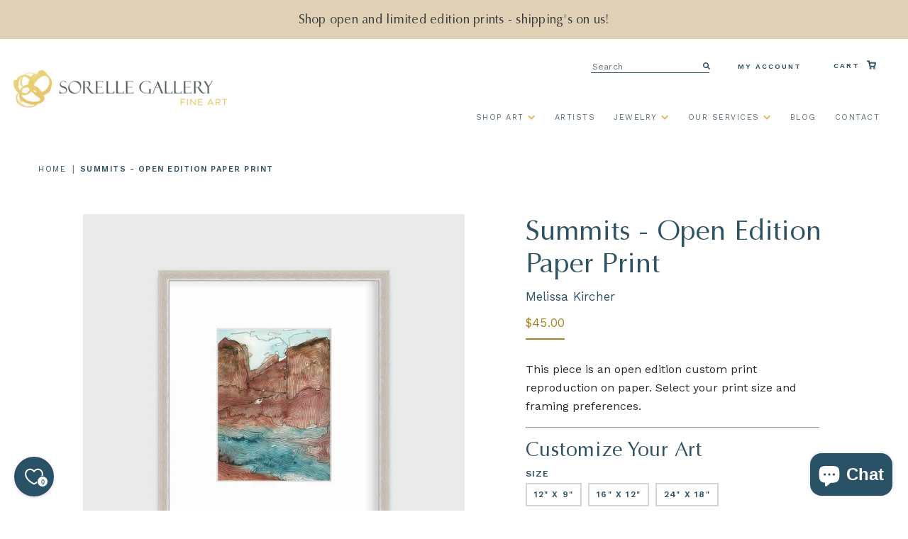

--- FILE ---
content_type: text/html; charset=utf-8
request_url: https://sorellegallery.com/products/summits-open-edition-paper-print
body_size: 47817
content:
<!doctype html>
<!--[if IE 9]> <html class="ie9 no-js supports-no-cookies" lang="en"> <![endif]-->
<!--[if (gt IE 9)|!(IE)]><!--> <html class="html no-js supports-no-cookies" lang="en"> <!--<![endif]-->
<head>
  <meta charset="utf-8">
  <meta http-equiv="X-UA-Compatible" content="IE=edge">
  <meta name="viewport" content="width=device-width,initial-scale=1">
  <meta name="theme-color" content="#000">
  <link rel="canonical" href="https://sorellegallery.com/products/summits-open-edition-paper-print">
  
<!-- Global site tag (gtag.js) - Google Ads: 825578279 -->
<script async src="https://www.googletagmanager.com/gtag/js?id=AW-825578279"></script>
<script>
  window.dataLayer = window.dataLayer || [];
  function gtag(){dataLayer.push(arguments);}
  gtag('js', new Date());

  gtag('config', 'AW-825578279');
</script>

  
    <link rel="shortcut icon" href="//sorellegallery.com/cdn/shop/files/SorelleRings_194af77d-c1e9-4812-86a9-a64a0a130678_32x32.png?v=1614319952" type="image/png">
  

  
  <title>
    Summits - Open Edition Paper Print
    
    
    
      &ndash; Sorelle Gallery Fine Art
    
  </title>

  
    <meta name="description" content="This piece is an open edition custom print reproduction on paper. Select your print size and framing preferences.">
  
	
  
<meta property="og:site_name" content="Sorelle Gallery Fine Art">
<meta property="og:url" content="https://sorellegallery.com/products/summits-open-edition-paper-print">
<meta property="og:title" content="Summits - Open Edition Paper Print">
<meta property="og:type" content="product">
<meta property="og:description" content="This piece is an open edition custom print reproduction on paper. Select your print size and framing preferences."><meta property="og:price:amount" content="45.00">
  <meta property="og:price:currency" content="USD"><meta property="og:image" content="http://sorellegallery.com/cdn/shop/products/Summits-Beverly-on-a-wall_1024x1024.jpg?v=1643832048"><meta property="og:image" content="http://sorellegallery.com/cdn/shop/products/Summits_staged-beverly_1024x1024.jpg?v=1643832048"><meta property="og:image" content="http://sorellegallery.com/cdn/shop/products/Summits_Main-web_1024x1024.jpg?v=1643832048">
<meta property="og:image:secure_url" content="https://sorellegallery.com/cdn/shop/products/Summits-Beverly-on-a-wall_1024x1024.jpg?v=1643832048"><meta property="og:image:secure_url" content="https://sorellegallery.com/cdn/shop/products/Summits_staged-beverly_1024x1024.jpg?v=1643832048"><meta property="og:image:secure_url" content="https://sorellegallery.com/cdn/shop/products/Summits_Main-web_1024x1024.jpg?v=1643832048">

<meta name="twitter:site" content="@sorelle_gallery">
<meta name="twitter:card" content="summary_large_image">
<meta name="twitter:title" content="Summits - Open Edition Paper Print">
<meta name="twitter:description" content="This piece is an open edition custom print reproduction on paper. Select your print size and framing preferences.">

  
  <link rel='stylesheet' href='https://stackpath.bootstrapcdn.com/font-awesome/4.7.0/css/font-awesome.min.css'>
  <link rel='stylesheet' href='https://cdnjs.cloudflare.com/ajax/libs/slick-carousel/1.5.9/slick.min.css'>
  <link rel='stylesheet' href='https://cdnjs.cloudflare.com/ajax/libs/slick-carousel/1.5.9/slick-theme.min.css'>
  <link rel='stylesheet' href='https://cdnjs.cloudflare.com/ajax/libs/magnific-popup.js/1.1.0/magnific-popup.css'>
  <link rel='stylesheet' href='https://cdnjs.cloudflare.com/ajax/libs/Readmore.js/2.2.1/readmore.min.js'>
  <link rel="stylesheet" href="https://cdnjs.cloudflare.com/ajax/libs/lightgallery/1.6.12/css/lightgallery.css" />
  

  <link href="//sorellegallery.com/cdn/shop/t/53/assets/theme.scss.css?v=40292638662466742551755893616" rel="stylesheet" type="text/css" media="all" />
  <link href="//sorellegallery.com/cdn/shop/t/53/assets/custom.scss.css?v=35659970478434246181755893615" rel="stylesheet" type="text/css" media="all" />
  <link href="//sorellegallery.com/cdn/shop/t/53/assets/bootstrap.css?v=131791701595460825621755880761" rel="stylesheet" type="text/css" media="all" />
  

  <script src="https://ajax.googleapis.com/ajax/libs/jquery/3.4.1/jquery.min.js"></script>
  
  <link rel="stylesheet" href="https://cdnjs.cloudflare.com/ajax/libs/fancybox/3.5.7/jquery.fancybox.min.css" />
  <script src="https://cdnjs.cloudflare.com/ajax/libs/fancybox/3.5.7/jquery.fancybox.min.js"></script>
  

  <script>
    document.documentElement.className = document.documentElement.className.replace('no-js', 'js');

    window.theme = {
      strings: {
        addToCart: "Add to Cart",
        soldOut: "Sold Out",
        unavailable: "Unavailable"
      },
      moneyFormat: "${{amount}}"
    };
  </script>

  

  <!--[if (gt IE 9)|!(IE)]><!--><script src="//sorellegallery.com/cdn/shop/t/53/assets/vendor.js?v=63465572612629405661755880761" defer="defer"></script><!--<![endif]-->
  <!--[if lt IE 9]><script src="//sorellegallery.com/cdn/shop/t/53/assets/vendor.js?v=63465572612629405661755880761"></script><![endif]-->

  <!--[if (gt IE 9)|!(IE)]><!--><script src="//sorellegallery.com/cdn/shop/t/53/assets/theme.js?v=181676618795736445151755880761" defer="defer"></script><!--<![endif]-->
  <!--[if lt IE 9]><script src="//sorellegallery.com/cdn/shop/t/53/assets/theme.js?v=181676618795736445151755880761"></script><![endif]-->


  <link rel="stylesheet" href="https://unpkg.com/swiper/swiper-bundle.min.css" defer="defer">
  <script src="https://unpkg.com/swiper/swiper-bundle.min.js" defer="defer"></script>
  <script>window.performance && window.performance.mark && window.performance.mark('shopify.content_for_header.start');</script><meta name="google-site-verification" content="jfcIbaNg66bTKjkEYorUlEKevzvOgwgAobxbqPV8jqs">
<meta name="google-site-verification" content="Jzw5K7zu_RnYd9YZfz3rCrVncrw84QaY80qTTFmV748">
<meta name="facebook-domain-verification" content="kpieztriqrin3spocqpjffbuvzccrz">
<meta id="shopify-digital-wallet" name="shopify-digital-wallet" content="/1389985890/digital_wallets/dialog">
<meta name="shopify-checkout-api-token" content="67f3e1137d4b803f751fd33e4e601502">
<link rel="alternate" type="application/json+oembed" href="https://sorellegallery.com/products/summits-open-edition-paper-print.oembed">
<script async="async" src="/checkouts/internal/preloads.js?locale=en-US"></script>
<link rel="preconnect" href="https://shop.app" crossorigin="anonymous">
<script async="async" src="https://shop.app/checkouts/internal/preloads.js?locale=en-US&shop_id=1389985890" crossorigin="anonymous"></script>
<script id="apple-pay-shop-capabilities" type="application/json">{"shopId":1389985890,"countryCode":"US","currencyCode":"USD","merchantCapabilities":["supports3DS"],"merchantId":"gid:\/\/shopify\/Shop\/1389985890","merchantName":"Sorelle Gallery Fine Art","requiredBillingContactFields":["postalAddress","email","phone"],"requiredShippingContactFields":["postalAddress","email","phone"],"shippingType":"shipping","supportedNetworks":["visa","masterCard","discover","elo","jcb"],"total":{"type":"pending","label":"Sorelle Gallery Fine Art","amount":"1.00"},"shopifyPaymentsEnabled":true,"supportsSubscriptions":true}</script>
<script id="shopify-features" type="application/json">{"accessToken":"67f3e1137d4b803f751fd33e4e601502","betas":["rich-media-storefront-analytics"],"domain":"sorellegallery.com","predictiveSearch":true,"shopId":1389985890,"locale":"en"}</script>
<script>var Shopify = Shopify || {};
Shopify.shop = "sorellegallery.myshopify.com";
Shopify.locale = "en";
Shopify.currency = {"active":"USD","rate":"1.0"};
Shopify.country = "US";
Shopify.theme = {"name":"Aeolidia - Development (August 2025)","id":136314388578,"schema_name":"Slate","schema_version":"0.11.0","theme_store_id":796,"role":"main"};
Shopify.theme.handle = "null";
Shopify.theme.style = {"id":null,"handle":null};
Shopify.cdnHost = "sorellegallery.com/cdn";
Shopify.routes = Shopify.routes || {};
Shopify.routes.root = "/";</script>
<script type="module">!function(o){(o.Shopify=o.Shopify||{}).modules=!0}(window);</script>
<script>!function(o){function n(){var o=[];function n(){o.push(Array.prototype.slice.apply(arguments))}return n.q=o,n}var t=o.Shopify=o.Shopify||{};t.loadFeatures=n(),t.autoloadFeatures=n()}(window);</script>
<script>
  window.ShopifyPay = window.ShopifyPay || {};
  window.ShopifyPay.apiHost = "shop.app\/pay";
  window.ShopifyPay.redirectState = null;
</script>
<script id="shop-js-analytics" type="application/json">{"pageType":"product"}</script>
<script defer="defer" async type="module" src="//sorellegallery.com/cdn/shopifycloud/shop-js/modules/v2/client.init-shop-cart-sync_IZsNAliE.en.esm.js"></script>
<script defer="defer" async type="module" src="//sorellegallery.com/cdn/shopifycloud/shop-js/modules/v2/chunk.common_0OUaOowp.esm.js"></script>
<script type="module">
  await import("//sorellegallery.com/cdn/shopifycloud/shop-js/modules/v2/client.init-shop-cart-sync_IZsNAliE.en.esm.js");
await import("//sorellegallery.com/cdn/shopifycloud/shop-js/modules/v2/chunk.common_0OUaOowp.esm.js");

  window.Shopify.SignInWithShop?.initShopCartSync?.({"fedCMEnabled":true,"windoidEnabled":true});

</script>
<script defer="defer" async type="module" src="//sorellegallery.com/cdn/shopifycloud/shop-js/modules/v2/client.payment-terms_CNlwjfZz.en.esm.js"></script>
<script defer="defer" async type="module" src="//sorellegallery.com/cdn/shopifycloud/shop-js/modules/v2/chunk.common_0OUaOowp.esm.js"></script>
<script defer="defer" async type="module" src="//sorellegallery.com/cdn/shopifycloud/shop-js/modules/v2/chunk.modal_CGo_dVj3.esm.js"></script>
<script type="module">
  await import("//sorellegallery.com/cdn/shopifycloud/shop-js/modules/v2/client.payment-terms_CNlwjfZz.en.esm.js");
await import("//sorellegallery.com/cdn/shopifycloud/shop-js/modules/v2/chunk.common_0OUaOowp.esm.js");
await import("//sorellegallery.com/cdn/shopifycloud/shop-js/modules/v2/chunk.modal_CGo_dVj3.esm.js");

  
</script>
<script>
  window.Shopify = window.Shopify || {};
  if (!window.Shopify.featureAssets) window.Shopify.featureAssets = {};
  window.Shopify.featureAssets['shop-js'] = {"shop-cart-sync":["modules/v2/client.shop-cart-sync_DLOhI_0X.en.esm.js","modules/v2/chunk.common_0OUaOowp.esm.js"],"init-fed-cm":["modules/v2/client.init-fed-cm_C6YtU0w6.en.esm.js","modules/v2/chunk.common_0OUaOowp.esm.js"],"shop-button":["modules/v2/client.shop-button_BCMx7GTG.en.esm.js","modules/v2/chunk.common_0OUaOowp.esm.js"],"shop-cash-offers":["modules/v2/client.shop-cash-offers_BT26qb5j.en.esm.js","modules/v2/chunk.common_0OUaOowp.esm.js","modules/v2/chunk.modal_CGo_dVj3.esm.js"],"init-windoid":["modules/v2/client.init-windoid_B9PkRMql.en.esm.js","modules/v2/chunk.common_0OUaOowp.esm.js"],"init-shop-email-lookup-coordinator":["modules/v2/client.init-shop-email-lookup-coordinator_DZkqjsbU.en.esm.js","modules/v2/chunk.common_0OUaOowp.esm.js"],"shop-toast-manager":["modules/v2/client.shop-toast-manager_Di2EnuM7.en.esm.js","modules/v2/chunk.common_0OUaOowp.esm.js"],"shop-login-button":["modules/v2/client.shop-login-button_BtqW_SIO.en.esm.js","modules/v2/chunk.common_0OUaOowp.esm.js","modules/v2/chunk.modal_CGo_dVj3.esm.js"],"avatar":["modules/v2/client.avatar_BTnouDA3.en.esm.js"],"pay-button":["modules/v2/client.pay-button_CWa-C9R1.en.esm.js","modules/v2/chunk.common_0OUaOowp.esm.js"],"init-shop-cart-sync":["modules/v2/client.init-shop-cart-sync_IZsNAliE.en.esm.js","modules/v2/chunk.common_0OUaOowp.esm.js"],"init-customer-accounts":["modules/v2/client.init-customer-accounts_DenGwJTU.en.esm.js","modules/v2/client.shop-login-button_BtqW_SIO.en.esm.js","modules/v2/chunk.common_0OUaOowp.esm.js","modules/v2/chunk.modal_CGo_dVj3.esm.js"],"init-shop-for-new-customer-accounts":["modules/v2/client.init-shop-for-new-customer-accounts_JdHXxpS9.en.esm.js","modules/v2/client.shop-login-button_BtqW_SIO.en.esm.js","modules/v2/chunk.common_0OUaOowp.esm.js","modules/v2/chunk.modal_CGo_dVj3.esm.js"],"init-customer-accounts-sign-up":["modules/v2/client.init-customer-accounts-sign-up_D6__K_p8.en.esm.js","modules/v2/client.shop-login-button_BtqW_SIO.en.esm.js","modules/v2/chunk.common_0OUaOowp.esm.js","modules/v2/chunk.modal_CGo_dVj3.esm.js"],"checkout-modal":["modules/v2/client.checkout-modal_C_ZQDY6s.en.esm.js","modules/v2/chunk.common_0OUaOowp.esm.js","modules/v2/chunk.modal_CGo_dVj3.esm.js"],"shop-follow-button":["modules/v2/client.shop-follow-button_XetIsj8l.en.esm.js","modules/v2/chunk.common_0OUaOowp.esm.js","modules/v2/chunk.modal_CGo_dVj3.esm.js"],"lead-capture":["modules/v2/client.lead-capture_DvA72MRN.en.esm.js","modules/v2/chunk.common_0OUaOowp.esm.js","modules/v2/chunk.modal_CGo_dVj3.esm.js"],"shop-login":["modules/v2/client.shop-login_ClXNxyh6.en.esm.js","modules/v2/chunk.common_0OUaOowp.esm.js","modules/v2/chunk.modal_CGo_dVj3.esm.js"],"payment-terms":["modules/v2/client.payment-terms_CNlwjfZz.en.esm.js","modules/v2/chunk.common_0OUaOowp.esm.js","modules/v2/chunk.modal_CGo_dVj3.esm.js"]};
</script>
<script>(function() {
  var isLoaded = false;
  function asyncLoad() {
    if (isLoaded) return;
    isLoaded = true;
    var urls = ["https:\/\/widget.ecocart.tools\/ecocart.js?shop_name=sorellegallery.myshopify.com\u0026shop=sorellegallery.myshopify.com","https:\/\/sorellegallery.com\/apps\/giraffly-trust\/trust-worker-70646260f4e597037086ddb820cc906c745c01ec.js?v=20221022062451\u0026shop=sorellegallery.myshopify.com","\/\/cdn.shopify.com\/proxy\/4ae53c9ca1442fa411887f417968d66d208922fed78ddaba7ae6bdf0049afa88\/static.cdn.printful.com\/static\/js\/external\/shopify-product-customizer.js?v=0.28\u0026shop=sorellegallery.myshopify.com\u0026sp-cache-control=cHVibGljLCBtYXgtYWdlPTkwMA","https:\/\/storage.nfcube.com\/instafeed-228fc2215d2490ca58f17394946f9dc7.js?shop=sorellegallery.myshopify.com","https:\/\/admin.revenuehunt.com\/embed.js?shop=sorellegallery.myshopify.com"];
    for (var i = 0; i < urls.length; i++) {
      var s = document.createElement('script');
      s.type = 'text/javascript';
      s.async = true;
      s.src = urls[i];
      var x = document.getElementsByTagName('script')[0];
      x.parentNode.insertBefore(s, x);
    }
  };
  if(window.attachEvent) {
    window.attachEvent('onload', asyncLoad);
  } else {
    window.addEventListener('load', asyncLoad, false);
  }
})();</script>
<script id="__st">var __st={"a":1389985890,"offset":-18000,"reqid":"8812acb1-2761-4bb5-b48d-82b78b7622c8-1768421408","pageurl":"sorellegallery.com\/products\/summits-open-edition-paper-print","u":"fd2582748cf6","p":"product","rtyp":"product","rid":7170589556834};</script>
<script>window.ShopifyPaypalV4VisibilityTracking = true;</script>
<script id="captcha-bootstrap">!function(){'use strict';const t='contact',e='account',n='new_comment',o=[[t,t],['blogs',n],['comments',n],[t,'customer']],c=[[e,'customer_login'],[e,'guest_login'],[e,'recover_customer_password'],[e,'create_customer']],r=t=>t.map((([t,e])=>`form[action*='/${t}']:not([data-nocaptcha='true']) input[name='form_type'][value='${e}']`)).join(','),a=t=>()=>t?[...document.querySelectorAll(t)].map((t=>t.form)):[];function s(){const t=[...o],e=r(t);return a(e)}const i='password',u='form_key',d=['recaptcha-v3-token','g-recaptcha-response','h-captcha-response',i],f=()=>{try{return window.sessionStorage}catch{return}},m='__shopify_v',_=t=>t.elements[u];function p(t,e,n=!1){try{const o=window.sessionStorage,c=JSON.parse(o.getItem(e)),{data:r}=function(t){const{data:e,action:n}=t;return t[m]||n?{data:e,action:n}:{data:t,action:n}}(c);for(const[e,n]of Object.entries(r))t.elements[e]&&(t.elements[e].value=n);n&&o.removeItem(e)}catch(o){console.error('form repopulation failed',{error:o})}}const l='form_type',E='cptcha';function T(t){t.dataset[E]=!0}const w=window,h=w.document,L='Shopify',v='ce_forms',y='captcha';let A=!1;((t,e)=>{const n=(g='f06e6c50-85a8-45c8-87d0-21a2b65856fe',I='https://cdn.shopify.com/shopifycloud/storefront-forms-hcaptcha/ce_storefront_forms_captcha_hcaptcha.v1.5.2.iife.js',D={infoText:'Protected by hCaptcha',privacyText:'Privacy',termsText:'Terms'},(t,e,n)=>{const o=w[L][v],c=o.bindForm;if(c)return c(t,g,e,D).then(n);var r;o.q.push([[t,g,e,D],n]),r=I,A||(h.body.append(Object.assign(h.createElement('script'),{id:'captcha-provider',async:!0,src:r})),A=!0)});var g,I,D;w[L]=w[L]||{},w[L][v]=w[L][v]||{},w[L][v].q=[],w[L][y]=w[L][y]||{},w[L][y].protect=function(t,e){n(t,void 0,e),T(t)},Object.freeze(w[L][y]),function(t,e,n,w,h,L){const[v,y,A,g]=function(t,e,n){const i=e?o:[],u=t?c:[],d=[...i,...u],f=r(d),m=r(i),_=r(d.filter((([t,e])=>n.includes(e))));return[a(f),a(m),a(_),s()]}(w,h,L),I=t=>{const e=t.target;return e instanceof HTMLFormElement?e:e&&e.form},D=t=>v().includes(t);t.addEventListener('submit',(t=>{const e=I(t);if(!e)return;const n=D(e)&&!e.dataset.hcaptchaBound&&!e.dataset.recaptchaBound,o=_(e),c=g().includes(e)&&(!o||!o.value);(n||c)&&t.preventDefault(),c&&!n&&(function(t){try{if(!f())return;!function(t){const e=f();if(!e)return;const n=_(t);if(!n)return;const o=n.value;o&&e.removeItem(o)}(t);const e=Array.from(Array(32),(()=>Math.random().toString(36)[2])).join('');!function(t,e){_(t)||t.append(Object.assign(document.createElement('input'),{type:'hidden',name:u})),t.elements[u].value=e}(t,e),function(t,e){const n=f();if(!n)return;const o=[...t.querySelectorAll(`input[type='${i}']`)].map((({name:t})=>t)),c=[...d,...o],r={};for(const[a,s]of new FormData(t).entries())c.includes(a)||(r[a]=s);n.setItem(e,JSON.stringify({[m]:1,action:t.action,data:r}))}(t,e)}catch(e){console.error('failed to persist form',e)}}(e),e.submit())}));const S=(t,e)=>{t&&!t.dataset[E]&&(n(t,e.some((e=>e===t))),T(t))};for(const o of['focusin','change'])t.addEventListener(o,(t=>{const e=I(t);D(e)&&S(e,y())}));const B=e.get('form_key'),M=e.get(l),P=B&&M;t.addEventListener('DOMContentLoaded',(()=>{const t=y();if(P)for(const e of t)e.elements[l].value===M&&p(e,B);[...new Set([...A(),...v().filter((t=>'true'===t.dataset.shopifyCaptcha))])].forEach((e=>S(e,t)))}))}(h,new URLSearchParams(w.location.search),n,t,e,['guest_login'])})(!0,!0)}();</script>
<script integrity="sha256-4kQ18oKyAcykRKYeNunJcIwy7WH5gtpwJnB7kiuLZ1E=" data-source-attribution="shopify.loadfeatures" defer="defer" src="//sorellegallery.com/cdn/shopifycloud/storefront/assets/storefront/load_feature-a0a9edcb.js" crossorigin="anonymous"></script>
<script crossorigin="anonymous" defer="defer" src="//sorellegallery.com/cdn/shopifycloud/storefront/assets/shopify_pay/storefront-65b4c6d7.js?v=20250812"></script>
<script data-source-attribution="shopify.dynamic_checkout.dynamic.init">var Shopify=Shopify||{};Shopify.PaymentButton=Shopify.PaymentButton||{isStorefrontPortableWallets:!0,init:function(){window.Shopify.PaymentButton.init=function(){};var t=document.createElement("script");t.src="https://sorellegallery.com/cdn/shopifycloud/portable-wallets/latest/portable-wallets.en.js",t.type="module",document.head.appendChild(t)}};
</script>
<script data-source-attribution="shopify.dynamic_checkout.buyer_consent">
  function portableWalletsHideBuyerConsent(e){var t=document.getElementById("shopify-buyer-consent"),n=document.getElementById("shopify-subscription-policy-button");t&&n&&(t.classList.add("hidden"),t.setAttribute("aria-hidden","true"),n.removeEventListener("click",e))}function portableWalletsShowBuyerConsent(e){var t=document.getElementById("shopify-buyer-consent"),n=document.getElementById("shopify-subscription-policy-button");t&&n&&(t.classList.remove("hidden"),t.removeAttribute("aria-hidden"),n.addEventListener("click",e))}window.Shopify?.PaymentButton&&(window.Shopify.PaymentButton.hideBuyerConsent=portableWalletsHideBuyerConsent,window.Shopify.PaymentButton.showBuyerConsent=portableWalletsShowBuyerConsent);
</script>
<script data-source-attribution="shopify.dynamic_checkout.cart.bootstrap">document.addEventListener("DOMContentLoaded",(function(){function t(){return document.querySelector("shopify-accelerated-checkout-cart, shopify-accelerated-checkout")}if(t())Shopify.PaymentButton.init();else{new MutationObserver((function(e,n){t()&&(Shopify.PaymentButton.init(),n.disconnect())})).observe(document.body,{childList:!0,subtree:!0})}}));
</script>
<link id="shopify-accelerated-checkout-styles" rel="stylesheet" media="screen" href="https://sorellegallery.com/cdn/shopifycloud/portable-wallets/latest/accelerated-checkout-backwards-compat.css" crossorigin="anonymous">
<style id="shopify-accelerated-checkout-cart">
        #shopify-buyer-consent {
  margin-top: 1em;
  display: inline-block;
  width: 100%;
}

#shopify-buyer-consent.hidden {
  display: none;
}

#shopify-subscription-policy-button {
  background: none;
  border: none;
  padding: 0;
  text-decoration: underline;
  font-size: inherit;
  cursor: pointer;
}

#shopify-subscription-policy-button::before {
  box-shadow: none;
}

      </style>

<script>window.performance && window.performance.mark && window.performance.mark('shopify.content_for_header.end');</script>
  
  <meta name="google-site-verification" content="NkGGcayDRDxpzMXElGgvM3-Ckx3pIDusZMXAi2xxA88" />
  <!-- Hotjar Tracking Code for https://sorellegallery.com -->
  <script>
      (function(h,o,t,j,a,r){
          h.hj=h.hj||function(){(h.hj.q=h.hj.q||[]).push(arguments)};
          h._hjSettings={hjid:1655394,hjsv:6};
          a=o.getElementsByTagName('head')[0];
          r=o.createElement('script');r.async=1;
          r.src=t+h._hjSettings.hjid+j+h._hjSettings.hjsv;
          a.appendChild(r);
      })(window,document,'https://static.hotjar.com/c/hotjar-','.js?sv=');
  </script>  
  <meta name="google-site-verification" content="Jzw5K7zu_RnYd9YZfz3rCrVncrw84QaY80qTTFmV748" />
  
  
  <script>
    var templateName = null
    if (window.location.href.indexOf("contact_posted=true") > -1) {
      console.log("Form URL Found");
      gtag('event', 'conversion', {'send_to': 'AW-825578279/fC2-CJSv5cgBEKem1YkD'});
    } else {
      console.log("Form URL Not Found");
    }
  </script>
  
<!-- BEGIN app block: shopify://apps/judge-me-reviews/blocks/judgeme_core/61ccd3b1-a9f2-4160-9fe9-4fec8413e5d8 --><!-- Start of Judge.me Core -->






<link rel="dns-prefetch" href="https://cdnwidget.judge.me">
<link rel="dns-prefetch" href="https://cdn.judge.me">
<link rel="dns-prefetch" href="https://cdn1.judge.me">
<link rel="dns-prefetch" href="https://api.judge.me">

<script data-cfasync='false' class='jdgm-settings-script'>window.jdgmSettings={"pagination":5,"disable_web_reviews":false,"badge_no_review_text":"No reviews","badge_n_reviews_text":"{{ n }} review/reviews","badge_star_color":"#a78425","hide_badge_preview_if_no_reviews":false,"badge_hide_text":false,"enforce_center_preview_badge":false,"widget_title":"Customer Reviews","widget_open_form_text":"Write a review","widget_close_form_text":"Cancel review","widget_refresh_page_text":"Refresh page","widget_summary_text":"Based on {{ number_of_reviews }} review/reviews","widget_no_review_text":"Be the first to write a review","widget_name_field_text":"Display name","widget_verified_name_field_text":"Verified Name (public)","widget_name_placeholder_text":"Display name","widget_required_field_error_text":"This field is required.","widget_email_field_text":"Email address","widget_verified_email_field_text":"Verified Email (private, can not be edited)","widget_email_placeholder_text":"Your email address","widget_email_field_error_text":"Please enter a valid email address.","widget_rating_field_text":"Rating","widget_review_title_field_text":"Review Title","widget_review_title_placeholder_text":"Give your review a title","widget_review_body_field_text":"Review content","widget_review_body_placeholder_text":"Start writing here...","widget_pictures_field_text":"Picture/Video (optional)","widget_submit_review_text":"Submit Review","widget_submit_verified_review_text":"Submit Verified Review","widget_submit_success_msg_with_auto_publish":"Thank you! Please refresh the page in a few moments to see your review. You can remove or edit your review by logging into \u003ca href='https://judge.me/login' target='_blank' rel='nofollow noopener'\u003eJudge.me\u003c/a\u003e","widget_submit_success_msg_no_auto_publish":"Thank you! Your review will be published as soon as it is approved by the shop admin. You can remove or edit your review by logging into \u003ca href='https://judge.me/login' target='_blank' rel='nofollow noopener'\u003eJudge.me\u003c/a\u003e","widget_show_default_reviews_out_of_total_text":"Showing {{ n_reviews_shown }} out of {{ n_reviews }} reviews.","widget_show_all_link_text":"Show all","widget_show_less_link_text":"Show less","widget_author_said_text":"{{ reviewer_name }} said:","widget_days_text":"{{ n }} days ago","widget_weeks_text":"{{ n }} week/weeks ago","widget_months_text":"{{ n }} month/months ago","widget_years_text":"{{ n }} year/years ago","widget_yesterday_text":"Yesterday","widget_today_text":"Today","widget_replied_text":"\u003e\u003e {{ shop_name }} replied:","widget_read_more_text":"Read more","widget_reviewer_name_as_initial":"","widget_rating_filter_color":"","widget_rating_filter_see_all_text":"See all reviews","widget_sorting_most_recent_text":"Most Recent","widget_sorting_highest_rating_text":"Highest Rating","widget_sorting_lowest_rating_text":"Lowest Rating","widget_sorting_with_pictures_text":"Only Pictures","widget_sorting_most_helpful_text":"Most Helpful","widget_open_question_form_text":"Ask a question","widget_reviews_subtab_text":"Reviews","widget_questions_subtab_text":"Questions","widget_question_label_text":"Question","widget_answer_label_text":"Answer","widget_question_placeholder_text":"Write your question here","widget_submit_question_text":"Submit Question","widget_question_submit_success_text":"Thank you for your question! We will notify you once it gets answered.","widget_star_color":"#a78425","verified_badge_text":"Verified","verified_badge_bg_color":"","verified_badge_text_color":"","verified_badge_placement":"left-of-reviewer-name","widget_review_max_height":"","widget_hide_border":false,"widget_social_share":false,"widget_thumb":false,"widget_review_location_show":false,"widget_location_format":"country_iso_code","all_reviews_include_out_of_store_products":true,"all_reviews_out_of_store_text":"(out of store)","all_reviews_pagination":100,"all_reviews_product_name_prefix_text":"about","enable_review_pictures":true,"enable_question_anwser":false,"widget_theme":"","review_date_format":"mm/dd/yyyy","default_sort_method":"most-recent","widget_product_reviews_subtab_text":"Product Reviews","widget_shop_reviews_subtab_text":"Shop Reviews","widget_other_products_reviews_text":"Reviews for other products","widget_store_reviews_subtab_text":"Store reviews","widget_no_store_reviews_text":"This store hasn't received any reviews yet","widget_web_restriction_product_reviews_text":"This product hasn't received any reviews yet","widget_no_items_text":"No items found","widget_show_more_text":"Show more","widget_write_a_store_review_text":"Write a Store Review","widget_other_languages_heading":"Reviews in Other Languages","widget_translate_review_text":"Translate review to {{ language }}","widget_translating_review_text":"Translating...","widget_show_original_translation_text":"Show original ({{ language }})","widget_translate_review_failed_text":"Review couldn't be translated.","widget_translate_review_retry_text":"Retry","widget_translate_review_try_again_later_text":"Try again later","show_product_url_for_grouped_product":false,"widget_sorting_pictures_first_text":"Pictures First","show_pictures_on_all_rev_page_mobile":false,"show_pictures_on_all_rev_page_desktop":false,"floating_tab_hide_mobile_install_preference":false,"floating_tab_button_name":"★ Reviews","floating_tab_title":"Let customers speak for us","floating_tab_button_color":"","floating_tab_button_background_color":"","floating_tab_url":"","floating_tab_url_enabled":true,"floating_tab_tab_style":"text","all_reviews_text_badge_text":"Customers rate us {{ shop.metafields.judgeme.all_reviews_rating | round: 1 }}/5 based on {{ shop.metafields.judgeme.all_reviews_count }} reviews.","all_reviews_text_badge_text_branded_style":"{{ shop.metafields.judgeme.all_reviews_rating | round: 1 }} out of 5 stars based on {{ shop.metafields.judgeme.all_reviews_count }} reviews","is_all_reviews_text_badge_a_link":false,"show_stars_for_all_reviews_text_badge":false,"all_reviews_text_badge_url":"","all_reviews_text_style":"text","all_reviews_text_color_style":"judgeme_brand_color","all_reviews_text_color":"#108474","all_reviews_text_show_jm_brand":true,"featured_carousel_show_header":true,"featured_carousel_title":"Let customers speak for us","testimonials_carousel_title":"Customers are saying","videos_carousel_title":"Real customer stories","cards_carousel_title":"Customers are saying","featured_carousel_count_text":"from {{ n }} reviews","featured_carousel_add_link_to_all_reviews_page":false,"featured_carousel_url":"","featured_carousel_show_images":true,"featured_carousel_autoslide_interval":5,"featured_carousel_arrows_on_the_sides":false,"featured_carousel_height":250,"featured_carousel_width":80,"featured_carousel_image_size":0,"featured_carousel_image_height":250,"featured_carousel_arrow_color":"#eeeeee","verified_count_badge_style":"vintage","verified_count_badge_orientation":"horizontal","verified_count_badge_color_style":"judgeme_brand_color","verified_count_badge_color":"#108474","is_verified_count_badge_a_link":false,"verified_count_badge_url":"","verified_count_badge_show_jm_brand":true,"widget_rating_preset_default":5,"widget_first_sub_tab":"product-reviews","widget_show_histogram":true,"widget_histogram_use_custom_color":false,"widget_pagination_use_custom_color":false,"widget_star_use_custom_color":true,"widget_verified_badge_use_custom_color":false,"widget_write_review_use_custom_color":false,"picture_reminder_submit_button":"Upload Pictures","enable_review_videos":false,"mute_video_by_default":false,"widget_sorting_videos_first_text":"Videos First","widget_review_pending_text":"Pending","featured_carousel_items_for_large_screen":3,"social_share_options_order":"Facebook,Twitter","remove_microdata_snippet":false,"disable_json_ld":false,"enable_json_ld_products":false,"preview_badge_show_question_text":false,"preview_badge_no_question_text":"No questions","preview_badge_n_question_text":"{{ number_of_questions }} question/questions","qa_badge_show_icon":false,"qa_badge_position":"same-row","remove_judgeme_branding":false,"widget_add_search_bar":false,"widget_search_bar_placeholder":"Search","widget_sorting_verified_only_text":"Verified only","featured_carousel_theme":"default","featured_carousel_show_rating":true,"featured_carousel_show_title":true,"featured_carousel_show_body":true,"featured_carousel_show_date":false,"featured_carousel_show_reviewer":true,"featured_carousel_show_product":false,"featured_carousel_header_background_color":"#108474","featured_carousel_header_text_color":"#ffffff","featured_carousel_name_product_separator":"reviewed","featured_carousel_full_star_background":"#108474","featured_carousel_empty_star_background":"#dadada","featured_carousel_vertical_theme_background":"#f9fafb","featured_carousel_verified_badge_enable":false,"featured_carousel_verified_badge_color":"#108474","featured_carousel_border_style":"round","featured_carousel_review_line_length_limit":3,"featured_carousel_more_reviews_button_text":"Read more reviews","featured_carousel_view_product_button_text":"View product","all_reviews_page_load_reviews_on":"scroll","all_reviews_page_load_more_text":"Load More Reviews","disable_fb_tab_reviews":false,"enable_ajax_cdn_cache":false,"widget_public_name_text":"displayed publicly like","default_reviewer_name":"John Smith","default_reviewer_name_has_non_latin":true,"widget_reviewer_anonymous":"Anonymous","medals_widget_title":"Judge.me Review Medals","medals_widget_background_color":"#f9fafb","medals_widget_position":"footer_all_pages","medals_widget_border_color":"#f9fafb","medals_widget_verified_text_position":"left","medals_widget_use_monochromatic_version":false,"medals_widget_elements_color":"#108474","show_reviewer_avatar":true,"widget_invalid_yt_video_url_error_text":"Not a YouTube video URL","widget_max_length_field_error_text":"Please enter no more than {0} characters.","widget_show_country_flag":false,"widget_show_collected_via_shop_app":true,"widget_verified_by_shop_badge_style":"light","widget_verified_by_shop_text":"Verified by Shop","widget_show_photo_gallery":false,"widget_load_with_code_splitting":true,"widget_ugc_install_preference":false,"widget_ugc_title":"Made by us, Shared by you","widget_ugc_subtitle":"Tag us to see your picture featured in our page","widget_ugc_arrows_color":"#ffffff","widget_ugc_primary_button_text":"Buy Now","widget_ugc_primary_button_background_color":"#108474","widget_ugc_primary_button_text_color":"#ffffff","widget_ugc_primary_button_border_width":"0","widget_ugc_primary_button_border_style":"none","widget_ugc_primary_button_border_color":"#108474","widget_ugc_primary_button_border_radius":"25","widget_ugc_secondary_button_text":"Load More","widget_ugc_secondary_button_background_color":"#ffffff","widget_ugc_secondary_button_text_color":"#108474","widget_ugc_secondary_button_border_width":"2","widget_ugc_secondary_button_border_style":"solid","widget_ugc_secondary_button_border_color":"#108474","widget_ugc_secondary_button_border_radius":"25","widget_ugc_reviews_button_text":"View Reviews","widget_ugc_reviews_button_background_color":"#ffffff","widget_ugc_reviews_button_text_color":"#108474","widget_ugc_reviews_button_border_width":"2","widget_ugc_reviews_button_border_style":"solid","widget_ugc_reviews_button_border_color":"#108474","widget_ugc_reviews_button_border_radius":"25","widget_ugc_reviews_button_link_to":"judgeme-reviews-page","widget_ugc_show_post_date":true,"widget_ugc_max_width":"800","widget_rating_metafield_value_type":true,"widget_primary_color":"#108474","widget_enable_secondary_color":false,"widget_secondary_color":"#edf5f5","widget_summary_average_rating_text":"{{ average_rating }} out of 5","widget_media_grid_title":"Customer photos \u0026 videos","widget_media_grid_see_more_text":"See more","widget_round_style":false,"widget_show_product_medals":true,"widget_verified_by_judgeme_text":"Verified by Judge.me","widget_show_store_medals":true,"widget_verified_by_judgeme_text_in_store_medals":"Verified by Judge.me","widget_media_field_exceed_quantity_message":"Sorry, we can only accept {{ max_media }} for one review.","widget_media_field_exceed_limit_message":"{{ file_name }} is too large, please select a {{ media_type }} less than {{ size_limit }}MB.","widget_review_submitted_text":"Review Submitted!","widget_question_submitted_text":"Question Submitted!","widget_close_form_text_question":"Cancel","widget_write_your_answer_here_text":"Write your answer here","widget_enabled_branded_link":true,"widget_show_collected_by_judgeme":false,"widget_reviewer_name_color":"","widget_write_review_text_color":"","widget_write_review_bg_color":"","widget_collected_by_judgeme_text":"collected by Judge.me","widget_pagination_type":"standard","widget_load_more_text":"Load More","widget_load_more_color":"#108474","widget_full_review_text":"Full Review","widget_read_more_reviews_text":"Read More Reviews","widget_read_questions_text":"Read Questions","widget_questions_and_answers_text":"Questions \u0026 Answers","widget_verified_by_text":"Verified by","widget_verified_text":"Verified","widget_number_of_reviews_text":"{{ number_of_reviews }} reviews","widget_back_button_text":"Back","widget_next_button_text":"Next","widget_custom_forms_filter_button":"Filters","custom_forms_style":"vertical","widget_show_review_information":false,"how_reviews_are_collected":"How reviews are collected?","widget_show_review_keywords":false,"widget_gdpr_statement":"How we use your data: We'll only contact you about the review you left, and only if necessary. By submitting your review, you agree to Judge.me's \u003ca href='https://judge.me/terms' target='_blank' rel='nofollow noopener'\u003eterms\u003c/a\u003e, \u003ca href='https://judge.me/privacy' target='_blank' rel='nofollow noopener'\u003eprivacy\u003c/a\u003e and \u003ca href='https://judge.me/content-policy' target='_blank' rel='nofollow noopener'\u003econtent\u003c/a\u003e policies.","widget_multilingual_sorting_enabled":false,"widget_translate_review_content_enabled":false,"widget_translate_review_content_method":"manual","popup_widget_review_selection":"automatically_with_pictures","popup_widget_round_border_style":true,"popup_widget_show_title":true,"popup_widget_show_body":true,"popup_widget_show_reviewer":false,"popup_widget_show_product":true,"popup_widget_show_pictures":true,"popup_widget_use_review_picture":true,"popup_widget_show_on_home_page":true,"popup_widget_show_on_product_page":true,"popup_widget_show_on_collection_page":true,"popup_widget_show_on_cart_page":true,"popup_widget_position":"bottom_left","popup_widget_first_review_delay":5,"popup_widget_duration":5,"popup_widget_interval":5,"popup_widget_review_count":5,"popup_widget_hide_on_mobile":true,"review_snippet_widget_round_border_style":true,"review_snippet_widget_card_color":"#FFFFFF","review_snippet_widget_slider_arrows_background_color":"#FFFFFF","review_snippet_widget_slider_arrows_color":"#000000","review_snippet_widget_star_color":"#108474","show_product_variant":false,"all_reviews_product_variant_label_text":"Variant: ","widget_show_verified_branding":false,"widget_ai_summary_title":"Customers say","widget_ai_summary_disclaimer":"AI-powered review summary based on recent customer reviews","widget_show_ai_summary":false,"widget_show_ai_summary_bg":false,"widget_show_review_title_input":true,"redirect_reviewers_invited_via_email":"review_widget","request_store_review_after_product_review":false,"request_review_other_products_in_order":false,"review_form_color_scheme":"default","review_form_corner_style":"square","review_form_star_color":{},"review_form_text_color":"#333333","review_form_background_color":"#ffffff","review_form_field_background_color":"#fafafa","review_form_button_color":{},"review_form_button_text_color":"#ffffff","review_form_modal_overlay_color":"#000000","review_content_screen_title_text":"How would you rate this product?","review_content_introduction_text":"We would love it if you would share a bit about your experience.","store_review_form_title_text":"How would you rate this store?","store_review_form_introduction_text":"We would love it if you would share a bit about your experience.","show_review_guidance_text":true,"one_star_review_guidance_text":"Poor","five_star_review_guidance_text":"Great","customer_information_screen_title_text":"About you","customer_information_introduction_text":"Please tell us more about you.","custom_questions_screen_title_text":"Your experience in more detail","custom_questions_introduction_text":"Here are a few questions to help us understand more about your experience.","review_submitted_screen_title_text":"Thanks for your review!","review_submitted_screen_thank_you_text":"We are processing it and it will appear on the store soon.","review_submitted_screen_email_verification_text":"Please confirm your email by clicking the link we just sent you. This helps us keep reviews authentic.","review_submitted_request_store_review_text":"Would you like to share your experience of shopping with us?","review_submitted_review_other_products_text":"Would you like to review these products?","store_review_screen_title_text":"Would you like to share your experience of shopping with us?","store_review_introduction_text":"We value your feedback and use it to improve. Please share any thoughts or suggestions you have.","reviewer_media_screen_title_picture_text":"Share a picture","reviewer_media_introduction_picture_text":"Upload a photo to support your review.","reviewer_media_screen_title_video_text":"Share a video","reviewer_media_introduction_video_text":"Upload a video to support your review.","reviewer_media_screen_title_picture_or_video_text":"Share a picture or video","reviewer_media_introduction_picture_or_video_text":"Upload a photo or video to support your review.","reviewer_media_youtube_url_text":"Paste your Youtube URL here","advanced_settings_next_step_button_text":"Next","advanced_settings_close_review_button_text":"Close","modal_write_review_flow":false,"write_review_flow_required_text":"Required","write_review_flow_privacy_message_text":"We respect your privacy.","write_review_flow_anonymous_text":"Post review as anonymous","write_review_flow_visibility_text":"This won't be visible to other customers.","write_review_flow_multiple_selection_help_text":"Select as many as you like","write_review_flow_single_selection_help_text":"Select one option","write_review_flow_required_field_error_text":"This field is required","write_review_flow_invalid_email_error_text":"Please enter a valid email address","write_review_flow_max_length_error_text":"Max. {{ max_length }} characters.","write_review_flow_media_upload_text":"\u003cb\u003eClick to upload\u003c/b\u003e or drag and drop","write_review_flow_gdpr_statement":"We'll only contact you about your review if necessary. By submitting your review, you agree to our \u003ca href='https://judge.me/terms' target='_blank' rel='nofollow noopener'\u003eterms and conditions\u003c/a\u003e and \u003ca href='https://judge.me/privacy' target='_blank' rel='nofollow noopener'\u003eprivacy policy\u003c/a\u003e.","rating_only_reviews_enabled":false,"show_negative_reviews_help_screen":false,"new_review_flow_help_screen_rating_threshold":3,"negative_review_resolution_screen_title_text":"Tell us more","negative_review_resolution_text":"Your experience matters to us. If there were issues with your purchase, we're here to help. Feel free to reach out to us, we'd love the opportunity to make things right.","negative_review_resolution_button_text":"Contact us","negative_review_resolution_proceed_with_review_text":"Leave a review","negative_review_resolution_subject":"Issue with purchase from {{ shop_name }}.{{ order_name }}","preview_badge_collection_page_install_status":false,"widget_review_custom_css":"","preview_badge_custom_css":"","preview_badge_stars_count":"5-stars","featured_carousel_custom_css":"","floating_tab_custom_css":"","all_reviews_widget_custom_css":"","medals_widget_custom_css":"","verified_badge_custom_css":"","all_reviews_text_custom_css":"","transparency_badges_collected_via_store_invite":false,"transparency_badges_from_another_provider":false,"transparency_badges_collected_from_store_visitor":false,"transparency_badges_collected_by_verified_review_provider":false,"transparency_badges_earned_reward":false,"transparency_badges_collected_via_store_invite_text":"Review collected via store invitation","transparency_badges_from_another_provider_text":"Review collected from another provider","transparency_badges_collected_from_store_visitor_text":"Review collected from a store visitor","transparency_badges_written_in_google_text":"Review written in Google","transparency_badges_written_in_etsy_text":"Review written in Etsy","transparency_badges_written_in_shop_app_text":"Review written in Shop App","transparency_badges_earned_reward_text":"Review earned a reward for future purchase","product_review_widget_per_page":10,"widget_store_review_label_text":"Review about the store","checkout_comment_extension_title_on_product_page":"Customer Comments","checkout_comment_extension_num_latest_comment_show":5,"checkout_comment_extension_format":"name_and_timestamp","checkout_comment_customer_name":"last_initial","checkout_comment_comment_notification":true,"preview_badge_collection_page_install_preference":false,"preview_badge_home_page_install_preference":false,"preview_badge_product_page_install_preference":false,"review_widget_install_preference":"","review_carousel_install_preference":false,"floating_reviews_tab_install_preference":"none","verified_reviews_count_badge_install_preference":false,"all_reviews_text_install_preference":false,"review_widget_best_location":false,"judgeme_medals_install_preference":false,"review_widget_revamp_enabled":false,"review_widget_qna_enabled":false,"review_widget_header_theme":"minimal","review_widget_widget_title_enabled":true,"review_widget_header_text_size":"medium","review_widget_header_text_weight":"regular","review_widget_average_rating_style":"compact","review_widget_bar_chart_enabled":true,"review_widget_bar_chart_type":"numbers","review_widget_bar_chart_style":"standard","review_widget_expanded_media_gallery_enabled":false,"review_widget_reviews_section_theme":"standard","review_widget_image_style":"thumbnails","review_widget_review_image_ratio":"square","review_widget_stars_size":"medium","review_widget_verified_badge":"standard_text","review_widget_review_title_text_size":"medium","review_widget_review_text_size":"medium","review_widget_review_text_length":"medium","review_widget_number_of_columns_desktop":3,"review_widget_carousel_transition_speed":5,"review_widget_custom_questions_answers_display":"always","review_widget_button_text_color":"#FFFFFF","review_widget_text_color":"#000000","review_widget_lighter_text_color":"#7B7B7B","review_widget_corner_styling":"soft","review_widget_review_word_singular":"review","review_widget_review_word_plural":"reviews","review_widget_voting_label":"Helpful?","review_widget_shop_reply_label":"Reply from {{ shop_name }}:","review_widget_filters_title":"Filters","qna_widget_question_word_singular":"Question","qna_widget_question_word_plural":"Questions","qna_widget_answer_reply_label":"Answer from {{ answerer_name }}:","qna_content_screen_title_text":"Ask a question about this product","qna_widget_question_required_field_error_text":"Please enter your question.","qna_widget_flow_gdpr_statement":"We'll only contact you about your question if necessary. By submitting your question, you agree to our \u003ca href='https://judge.me/terms' target='_blank' rel='nofollow noopener'\u003eterms and conditions\u003c/a\u003e and \u003ca href='https://judge.me/privacy' target='_blank' rel='nofollow noopener'\u003eprivacy policy\u003c/a\u003e.","qna_widget_question_submitted_text":"Thanks for your question!","qna_widget_close_form_text_question":"Close","qna_widget_question_submit_success_text":"We’ll notify you by email when your question is answered.","all_reviews_widget_v2025_enabled":false,"all_reviews_widget_v2025_header_theme":"default","all_reviews_widget_v2025_widget_title_enabled":true,"all_reviews_widget_v2025_header_text_size":"medium","all_reviews_widget_v2025_header_text_weight":"regular","all_reviews_widget_v2025_average_rating_style":"compact","all_reviews_widget_v2025_bar_chart_enabled":true,"all_reviews_widget_v2025_bar_chart_type":"numbers","all_reviews_widget_v2025_bar_chart_style":"standard","all_reviews_widget_v2025_expanded_media_gallery_enabled":false,"all_reviews_widget_v2025_show_store_medals":true,"all_reviews_widget_v2025_show_photo_gallery":true,"all_reviews_widget_v2025_show_review_keywords":false,"all_reviews_widget_v2025_show_ai_summary":false,"all_reviews_widget_v2025_show_ai_summary_bg":false,"all_reviews_widget_v2025_add_search_bar":false,"all_reviews_widget_v2025_default_sort_method":"most-recent","all_reviews_widget_v2025_reviews_per_page":10,"all_reviews_widget_v2025_reviews_section_theme":"default","all_reviews_widget_v2025_image_style":"thumbnails","all_reviews_widget_v2025_review_image_ratio":"square","all_reviews_widget_v2025_stars_size":"medium","all_reviews_widget_v2025_verified_badge":"bold_badge","all_reviews_widget_v2025_review_title_text_size":"medium","all_reviews_widget_v2025_review_text_size":"medium","all_reviews_widget_v2025_review_text_length":"medium","all_reviews_widget_v2025_number_of_columns_desktop":3,"all_reviews_widget_v2025_carousel_transition_speed":5,"all_reviews_widget_v2025_custom_questions_answers_display":"always","all_reviews_widget_v2025_show_product_variant":false,"all_reviews_widget_v2025_show_reviewer_avatar":true,"all_reviews_widget_v2025_reviewer_name_as_initial":"","all_reviews_widget_v2025_review_location_show":false,"all_reviews_widget_v2025_location_format":"","all_reviews_widget_v2025_show_country_flag":false,"all_reviews_widget_v2025_verified_by_shop_badge_style":"light","all_reviews_widget_v2025_social_share":false,"all_reviews_widget_v2025_social_share_options_order":"Facebook,Twitter,LinkedIn,Pinterest","all_reviews_widget_v2025_pagination_type":"standard","all_reviews_widget_v2025_button_text_color":"#FFFFFF","all_reviews_widget_v2025_text_color":"#000000","all_reviews_widget_v2025_lighter_text_color":"#7B7B7B","all_reviews_widget_v2025_corner_styling":"soft","all_reviews_widget_v2025_title":"Customer reviews","all_reviews_widget_v2025_ai_summary_title":"Customers say about this store","all_reviews_widget_v2025_no_review_text":"Be the first to write a review","platform":"shopify","branding_url":"https://app.judge.me/reviews/stores/sorellegallery.com","branding_text":"Powered by Judge.me","locale":"en","reply_name":"Sorelle Gallery Fine Art","widget_version":"2.1","footer":true,"autopublish":true,"review_dates":true,"enable_custom_form":false,"shop_use_review_site":true,"shop_locale":"en","enable_multi_locales_translations":false,"show_review_title_input":true,"review_verification_email_status":"always","can_be_branded":true,"reply_name_text":"Sorelle Gallery Fine Art"};</script> <style class='jdgm-settings-style'>.jdgm-xx{left:0}:not(.jdgm-prev-badge__stars)>.jdgm-star{color:#a78425}.jdgm-histogram .jdgm-star.jdgm-star{color:#a78425}.jdgm-preview-badge .jdgm-star.jdgm-star{color:#a78425}.jdgm-author-all-initials{display:none !important}.jdgm-author-last-initial{display:none !important}.jdgm-rev-widg__title{visibility:hidden}.jdgm-rev-widg__summary-text{visibility:hidden}.jdgm-prev-badge__text{visibility:hidden}.jdgm-rev__replier:before{content:'Sorelle Gallery Fine Art'}.jdgm-rev__prod-link-prefix:before{content:'about'}.jdgm-rev__variant-label:before{content:'Variant: '}.jdgm-rev__out-of-store-text:before{content:'(out of store)'}@media only screen and (min-width: 768px){.jdgm-rev__pics .jdgm-rev_all-rev-page-picture-separator,.jdgm-rev__pics .jdgm-rev__product-picture{display:none}}@media only screen and (max-width: 768px){.jdgm-rev__pics .jdgm-rev_all-rev-page-picture-separator,.jdgm-rev__pics .jdgm-rev__product-picture{display:none}}.jdgm-preview-badge[data-template="product"]{display:none !important}.jdgm-preview-badge[data-template="collection"]{display:none !important}.jdgm-preview-badge[data-template="index"]{display:none !important}.jdgm-review-widget[data-from-snippet="true"]{display:none !important}.jdgm-verified-count-badget[data-from-snippet="true"]{display:none !important}.jdgm-carousel-wrapper[data-from-snippet="true"]{display:none !important}.jdgm-all-reviews-text[data-from-snippet="true"]{display:none !important}.jdgm-medals-section[data-from-snippet="true"]{display:none !important}.jdgm-ugc-media-wrapper[data-from-snippet="true"]{display:none !important}.jdgm-rev__transparency-badge[data-badge-type="review_collected_via_store_invitation"]{display:none !important}.jdgm-rev__transparency-badge[data-badge-type="review_collected_from_another_provider"]{display:none !important}.jdgm-rev__transparency-badge[data-badge-type="review_collected_from_store_visitor"]{display:none !important}.jdgm-rev__transparency-badge[data-badge-type="review_written_in_etsy"]{display:none !important}.jdgm-rev__transparency-badge[data-badge-type="review_written_in_google_business"]{display:none !important}.jdgm-rev__transparency-badge[data-badge-type="review_written_in_shop_app"]{display:none !important}.jdgm-rev__transparency-badge[data-badge-type="review_earned_for_future_purchase"]{display:none !important}
</style> <style class='jdgm-settings-style'></style>

  
  
  
  <style class='jdgm-miracle-styles'>
  @-webkit-keyframes jdgm-spin{0%{-webkit-transform:rotate(0deg);-ms-transform:rotate(0deg);transform:rotate(0deg)}100%{-webkit-transform:rotate(359deg);-ms-transform:rotate(359deg);transform:rotate(359deg)}}@keyframes jdgm-spin{0%{-webkit-transform:rotate(0deg);-ms-transform:rotate(0deg);transform:rotate(0deg)}100%{-webkit-transform:rotate(359deg);-ms-transform:rotate(359deg);transform:rotate(359deg)}}@font-face{font-family:'JudgemeStar';src:url("[data-uri]") format("woff");font-weight:normal;font-style:normal}.jdgm-star{font-family:'JudgemeStar';display:inline !important;text-decoration:none !important;padding:0 4px 0 0 !important;margin:0 !important;font-weight:bold;opacity:1;-webkit-font-smoothing:antialiased;-moz-osx-font-smoothing:grayscale}.jdgm-star:hover{opacity:1}.jdgm-star:last-of-type{padding:0 !important}.jdgm-star.jdgm--on:before{content:"\e000"}.jdgm-star.jdgm--off:before{content:"\e001"}.jdgm-star.jdgm--half:before{content:"\e002"}.jdgm-widget *{margin:0;line-height:1.4;-webkit-box-sizing:border-box;-moz-box-sizing:border-box;box-sizing:border-box;-webkit-overflow-scrolling:touch}.jdgm-hidden{display:none !important;visibility:hidden !important}.jdgm-temp-hidden{display:none}.jdgm-spinner{width:40px;height:40px;margin:auto;border-radius:50%;border-top:2px solid #eee;border-right:2px solid #eee;border-bottom:2px solid #eee;border-left:2px solid #ccc;-webkit-animation:jdgm-spin 0.8s infinite linear;animation:jdgm-spin 0.8s infinite linear}.jdgm-prev-badge{display:block !important}

</style>


  
  
   


<script data-cfasync='false' class='jdgm-script'>
!function(e){window.jdgm=window.jdgm||{},jdgm.CDN_HOST="https://cdnwidget.judge.me/",jdgm.CDN_HOST_ALT="https://cdn2.judge.me/cdn/widget_frontend/",jdgm.API_HOST="https://api.judge.me/",jdgm.CDN_BASE_URL="https://cdn.shopify.com/extensions/019bb841-f064-7488-b6fb-cd56536383e8/judgeme-extensions-293/assets/",
jdgm.docReady=function(d){(e.attachEvent?"complete"===e.readyState:"loading"!==e.readyState)?
setTimeout(d,0):e.addEventListener("DOMContentLoaded",d)},jdgm.loadCSS=function(d,t,o,a){
!o&&jdgm.loadCSS.requestedUrls.indexOf(d)>=0||(jdgm.loadCSS.requestedUrls.push(d),
(a=e.createElement("link")).rel="stylesheet",a.class="jdgm-stylesheet",a.media="nope!",
a.href=d,a.onload=function(){this.media="all",t&&setTimeout(t)},e.body.appendChild(a))},
jdgm.loadCSS.requestedUrls=[],jdgm.loadJS=function(e,d){var t=new XMLHttpRequest;
t.onreadystatechange=function(){4===t.readyState&&(Function(t.response)(),d&&d(t.response))},
t.open("GET",e),t.onerror=function(){if(e.indexOf(jdgm.CDN_HOST)===0&&jdgm.CDN_HOST_ALT!==jdgm.CDN_HOST){var f=e.replace(jdgm.CDN_HOST,jdgm.CDN_HOST_ALT);jdgm.loadJS(f,d)}},t.send()},jdgm.docReady((function(){(window.jdgmLoadCSS||e.querySelectorAll(
".jdgm-widget, .jdgm-all-reviews-page").length>0)&&(jdgmSettings.widget_load_with_code_splitting?
parseFloat(jdgmSettings.widget_version)>=3?jdgm.loadCSS(jdgm.CDN_HOST+"widget_v3/base.css"):
jdgm.loadCSS(jdgm.CDN_HOST+"widget/base.css"):jdgm.loadCSS(jdgm.CDN_HOST+"shopify_v2.css"),
jdgm.loadJS(jdgm.CDN_HOST+"loa"+"der.js"))}))}(document);
</script>
<noscript><link rel="stylesheet" type="text/css" media="all" href="https://cdnwidget.judge.me/shopify_v2.css"></noscript>

<!-- BEGIN app snippet: theme_fix_tags --><script>
  (function() {
    var jdgmThemeFixes = null;
    if (!jdgmThemeFixes) return;
    var thisThemeFix = jdgmThemeFixes[Shopify.theme.id];
    if (!thisThemeFix) return;

    if (thisThemeFix.html) {
      document.addEventListener("DOMContentLoaded", function() {
        var htmlDiv = document.createElement('div');
        htmlDiv.classList.add('jdgm-theme-fix-html');
        htmlDiv.innerHTML = thisThemeFix.html;
        document.body.append(htmlDiv);
      });
    };

    if (thisThemeFix.css) {
      var styleTag = document.createElement('style');
      styleTag.classList.add('jdgm-theme-fix-style');
      styleTag.innerHTML = thisThemeFix.css;
      document.head.append(styleTag);
    };

    if (thisThemeFix.js) {
      var scriptTag = document.createElement('script');
      scriptTag.classList.add('jdgm-theme-fix-script');
      scriptTag.innerHTML = thisThemeFix.js;
      document.head.append(scriptTag);
    };
  })();
</script>
<!-- END app snippet -->
<!-- End of Judge.me Core -->



<!-- END app block --><!-- BEGIN app block: shopify://apps/klaviyo-email-marketing-sms/blocks/klaviyo-onsite-embed/2632fe16-c075-4321-a88b-50b567f42507 -->












  <script async src="https://static.klaviyo.com/onsite/js/JnPCVA/klaviyo.js?company_id=JnPCVA"></script>
  <script>!function(){if(!window.klaviyo){window._klOnsite=window._klOnsite||[];try{window.klaviyo=new Proxy({},{get:function(n,i){return"push"===i?function(){var n;(n=window._klOnsite).push.apply(n,arguments)}:function(){for(var n=arguments.length,o=new Array(n),w=0;w<n;w++)o[w]=arguments[w];var t="function"==typeof o[o.length-1]?o.pop():void 0,e=new Promise((function(n){window._klOnsite.push([i].concat(o,[function(i){t&&t(i),n(i)}]))}));return e}}})}catch(n){window.klaviyo=window.klaviyo||[],window.klaviyo.push=function(){var n;(n=window._klOnsite).push.apply(n,arguments)}}}}();</script>

  
    <script id="viewed_product">
      if (item == null) {
        var _learnq = _learnq || [];

        var MetafieldReviews = null
        var MetafieldYotpoRating = null
        var MetafieldYotpoCount = null
        var MetafieldLooxRating = null
        var MetafieldLooxCount = null
        var okendoProduct = null
        var okendoProductReviewCount = null
        var okendoProductReviewAverageValue = null
        try {
          // The following fields are used for Customer Hub recently viewed in order to add reviews.
          // This information is not part of __kla_viewed. Instead, it is part of __kla_viewed_reviewed_items
          MetafieldReviews = {};
          MetafieldYotpoRating = null
          MetafieldYotpoCount = null
          MetafieldLooxRating = null
          MetafieldLooxCount = null

          okendoProduct = null
          // If the okendo metafield is not legacy, it will error, which then requires the new json formatted data
          if (okendoProduct && 'error' in okendoProduct) {
            okendoProduct = null
          }
          okendoProductReviewCount = okendoProduct ? okendoProduct.reviewCount : null
          okendoProductReviewAverageValue = okendoProduct ? okendoProduct.reviewAverageValue : null
        } catch (error) {
          console.error('Error in Klaviyo onsite reviews tracking:', error);
        }

        var item = {
          Name: "Summits - Open Edition Paper Print",
          ProductID: 7170589556834,
          Categories: ["All","All Art","All Prints","Art Under $1500","Art Under $2000","Art under $2500","Art Under $500","Art Under $5000","Art Under $750","Curated Collection: Desert Dreams","Kid's Corner","Landscape Prints","Landscapes","Medium","Melissa Kircher","Nature Art","Open Edition Prints","Representational","Shop All Art","Small","Statement Pieces","The Uplift Collection"],
          ImageURL: "https://sorellegallery.com/cdn/shop/products/Summits-Beverly-on-a-wall_grande.jpg?v=1643832048",
          URL: "https://sorellegallery.com/products/summits-open-edition-paper-print",
          Brand: "Melissa Kircher",
          Price: "$45.00",
          Value: "45.00",
          CompareAtPrice: "$0.00"
        };
        _learnq.push(['track', 'Viewed Product', item]);
        _learnq.push(['trackViewedItem', {
          Title: item.Name,
          ItemId: item.ProductID,
          Categories: item.Categories,
          ImageUrl: item.ImageURL,
          Url: item.URL,
          Metadata: {
            Brand: item.Brand,
            Price: item.Price,
            Value: item.Value,
            CompareAtPrice: item.CompareAtPrice
          },
          metafields:{
            reviews: MetafieldReviews,
            yotpo:{
              rating: MetafieldYotpoRating,
              count: MetafieldYotpoCount,
            },
            loox:{
              rating: MetafieldLooxRating,
              count: MetafieldLooxCount,
            },
            okendo: {
              rating: okendoProductReviewAverageValue,
              count: okendoProductReviewCount,
            }
          }
        }]);
      }
    </script>
  




  <script>
    window.klaviyoReviewsProductDesignMode = false
  </script>







<!-- END app block --><script src="https://cdn.shopify.com/extensions/7bc9bb47-adfa-4267-963e-cadee5096caf/inbox-1252/assets/inbox-chat-loader.js" type="text/javascript" defer="defer"></script>
<script src="https://cdn.shopify.com/extensions/019bb841-f064-7488-b6fb-cd56536383e8/judgeme-extensions-293/assets/loader.js" type="text/javascript" defer="defer"></script>
<script src="https://cdn.shopify.com/extensions/04b3ce78-d13f-4468-a155-0222db3766d4/profy-banner-countdown-timer-115/assets/banner-script-min.js" type="text/javascript" defer="defer"></script>
<link href="https://monorail-edge.shopifysvc.com" rel="dns-prefetch">
<script>(function(){if ("sendBeacon" in navigator && "performance" in window) {try {var session_token_from_headers = performance.getEntriesByType('navigation')[0].serverTiming.find(x => x.name == '_s').description;} catch {var session_token_from_headers = undefined;}var session_cookie_matches = document.cookie.match(/_shopify_s=([^;]*)/);var session_token_from_cookie = session_cookie_matches && session_cookie_matches.length === 2 ? session_cookie_matches[1] : "";var session_token = session_token_from_headers || session_token_from_cookie || "";function handle_abandonment_event(e) {var entries = performance.getEntries().filter(function(entry) {return /monorail-edge.shopifysvc.com/.test(entry.name);});if (!window.abandonment_tracked && entries.length === 0) {window.abandonment_tracked = true;var currentMs = Date.now();var navigation_start = performance.timing.navigationStart;var payload = {shop_id: 1389985890,url: window.location.href,navigation_start,duration: currentMs - navigation_start,session_token,page_type: "product"};window.navigator.sendBeacon("https://monorail-edge.shopifysvc.com/v1/produce", JSON.stringify({schema_id: "online_store_buyer_site_abandonment/1.1",payload: payload,metadata: {event_created_at_ms: currentMs,event_sent_at_ms: currentMs}}));}}window.addEventListener('pagehide', handle_abandonment_event);}}());</script>
<script id="web-pixels-manager-setup">(function e(e,d,r,n,o){if(void 0===o&&(o={}),!Boolean(null===(a=null===(i=window.Shopify)||void 0===i?void 0:i.analytics)||void 0===a?void 0:a.replayQueue)){var i,a;window.Shopify=window.Shopify||{};var t=window.Shopify;t.analytics=t.analytics||{};var s=t.analytics;s.replayQueue=[],s.publish=function(e,d,r){return s.replayQueue.push([e,d,r]),!0};try{self.performance.mark("wpm:start")}catch(e){}var l=function(){var e={modern:/Edge?\/(1{2}[4-9]|1[2-9]\d|[2-9]\d{2}|\d{4,})\.\d+(\.\d+|)|Firefox\/(1{2}[4-9]|1[2-9]\d|[2-9]\d{2}|\d{4,})\.\d+(\.\d+|)|Chrom(ium|e)\/(9{2}|\d{3,})\.\d+(\.\d+|)|(Maci|X1{2}).+ Version\/(15\.\d+|(1[6-9]|[2-9]\d|\d{3,})\.\d+)([,.]\d+|)( \(\w+\)|)( Mobile\/\w+|) Safari\/|Chrome.+OPR\/(9{2}|\d{3,})\.\d+\.\d+|(CPU[ +]OS|iPhone[ +]OS|CPU[ +]iPhone|CPU IPhone OS|CPU iPad OS)[ +]+(15[._]\d+|(1[6-9]|[2-9]\d|\d{3,})[._]\d+)([._]\d+|)|Android:?[ /-](13[3-9]|1[4-9]\d|[2-9]\d{2}|\d{4,})(\.\d+|)(\.\d+|)|Android.+Firefox\/(13[5-9]|1[4-9]\d|[2-9]\d{2}|\d{4,})\.\d+(\.\d+|)|Android.+Chrom(ium|e)\/(13[3-9]|1[4-9]\d|[2-9]\d{2}|\d{4,})\.\d+(\.\d+|)|SamsungBrowser\/([2-9]\d|\d{3,})\.\d+/,legacy:/Edge?\/(1[6-9]|[2-9]\d|\d{3,})\.\d+(\.\d+|)|Firefox\/(5[4-9]|[6-9]\d|\d{3,})\.\d+(\.\d+|)|Chrom(ium|e)\/(5[1-9]|[6-9]\d|\d{3,})\.\d+(\.\d+|)([\d.]+$|.*Safari\/(?![\d.]+ Edge\/[\d.]+$))|(Maci|X1{2}).+ Version\/(10\.\d+|(1[1-9]|[2-9]\d|\d{3,})\.\d+)([,.]\d+|)( \(\w+\)|)( Mobile\/\w+|) Safari\/|Chrome.+OPR\/(3[89]|[4-9]\d|\d{3,})\.\d+\.\d+|(CPU[ +]OS|iPhone[ +]OS|CPU[ +]iPhone|CPU IPhone OS|CPU iPad OS)[ +]+(10[._]\d+|(1[1-9]|[2-9]\d|\d{3,})[._]\d+)([._]\d+|)|Android:?[ /-](13[3-9]|1[4-9]\d|[2-9]\d{2}|\d{4,})(\.\d+|)(\.\d+|)|Mobile Safari.+OPR\/([89]\d|\d{3,})\.\d+\.\d+|Android.+Firefox\/(13[5-9]|1[4-9]\d|[2-9]\d{2}|\d{4,})\.\d+(\.\d+|)|Android.+Chrom(ium|e)\/(13[3-9]|1[4-9]\d|[2-9]\d{2}|\d{4,})\.\d+(\.\d+|)|Android.+(UC? ?Browser|UCWEB|U3)[ /]?(15\.([5-9]|\d{2,})|(1[6-9]|[2-9]\d|\d{3,})\.\d+)\.\d+|SamsungBrowser\/(5\.\d+|([6-9]|\d{2,})\.\d+)|Android.+MQ{2}Browser\/(14(\.(9|\d{2,})|)|(1[5-9]|[2-9]\d|\d{3,})(\.\d+|))(\.\d+|)|K[Aa][Ii]OS\/(3\.\d+|([4-9]|\d{2,})\.\d+)(\.\d+|)/},d=e.modern,r=e.legacy,n=navigator.userAgent;return n.match(d)?"modern":n.match(r)?"legacy":"unknown"}(),u="modern"===l?"modern":"legacy",c=(null!=n?n:{modern:"",legacy:""})[u],f=function(e){return[e.baseUrl,"/wpm","/b",e.hashVersion,"modern"===e.buildTarget?"m":"l",".js"].join("")}({baseUrl:d,hashVersion:r,buildTarget:u}),m=function(e){var d=e.version,r=e.bundleTarget,n=e.surface,o=e.pageUrl,i=e.monorailEndpoint;return{emit:function(e){var a=e.status,t=e.errorMsg,s=(new Date).getTime(),l=JSON.stringify({metadata:{event_sent_at_ms:s},events:[{schema_id:"web_pixels_manager_load/3.1",payload:{version:d,bundle_target:r,page_url:o,status:a,surface:n,error_msg:t},metadata:{event_created_at_ms:s}}]});if(!i)return console&&console.warn&&console.warn("[Web Pixels Manager] No Monorail endpoint provided, skipping logging."),!1;try{return self.navigator.sendBeacon.bind(self.navigator)(i,l)}catch(e){}var u=new XMLHttpRequest;try{return u.open("POST",i,!0),u.setRequestHeader("Content-Type","text/plain"),u.send(l),!0}catch(e){return console&&console.warn&&console.warn("[Web Pixels Manager] Got an unhandled error while logging to Monorail."),!1}}}}({version:r,bundleTarget:l,surface:e.surface,pageUrl:self.location.href,monorailEndpoint:e.monorailEndpoint});try{o.browserTarget=l,function(e){var d=e.src,r=e.async,n=void 0===r||r,o=e.onload,i=e.onerror,a=e.sri,t=e.scriptDataAttributes,s=void 0===t?{}:t,l=document.createElement("script"),u=document.querySelector("head"),c=document.querySelector("body");if(l.async=n,l.src=d,a&&(l.integrity=a,l.crossOrigin="anonymous"),s)for(var f in s)if(Object.prototype.hasOwnProperty.call(s,f))try{l.dataset[f]=s[f]}catch(e){}if(o&&l.addEventListener("load",o),i&&l.addEventListener("error",i),u)u.appendChild(l);else{if(!c)throw new Error("Did not find a head or body element to append the script");c.appendChild(l)}}({src:f,async:!0,onload:function(){if(!function(){var e,d;return Boolean(null===(d=null===(e=window.Shopify)||void 0===e?void 0:e.analytics)||void 0===d?void 0:d.initialized)}()){var d=window.webPixelsManager.init(e)||void 0;if(d){var r=window.Shopify.analytics;r.replayQueue.forEach((function(e){var r=e[0],n=e[1],o=e[2];d.publishCustomEvent(r,n,o)})),r.replayQueue=[],r.publish=d.publishCustomEvent,r.visitor=d.visitor,r.initialized=!0}}},onerror:function(){return m.emit({status:"failed",errorMsg:"".concat(f," has failed to load")})},sri:function(e){var d=/^sha384-[A-Za-z0-9+/=]+$/;return"string"==typeof e&&d.test(e)}(c)?c:"",scriptDataAttributes:o}),m.emit({status:"loading"})}catch(e){m.emit({status:"failed",errorMsg:(null==e?void 0:e.message)||"Unknown error"})}}})({shopId: 1389985890,storefrontBaseUrl: "https://sorellegallery.com",extensionsBaseUrl: "https://extensions.shopifycdn.com/cdn/shopifycloud/web-pixels-manager",monorailEndpoint: "https://monorail-edge.shopifysvc.com/unstable/produce_batch",surface: "storefront-renderer",enabledBetaFlags: ["2dca8a86","a0d5f9d2"],webPixelsConfigList: [{"id":"1165590626","configuration":"{\"accountID\":\"JnPCVA\",\"webPixelConfig\":\"eyJlbmFibGVBZGRlZFRvQ2FydEV2ZW50cyI6IHRydWV9\"}","eventPayloadVersion":"v1","runtimeContext":"STRICT","scriptVersion":"524f6c1ee37bacdca7657a665bdca589","type":"APP","apiClientId":123074,"privacyPurposes":["ANALYTICS","MARKETING"],"dataSharingAdjustments":{"protectedCustomerApprovalScopes":["read_customer_address","read_customer_email","read_customer_name","read_customer_personal_data","read_customer_phone"]}},{"id":"817594466","configuration":"{\"webPixelName\":\"Judge.me\"}","eventPayloadVersion":"v1","runtimeContext":"STRICT","scriptVersion":"34ad157958823915625854214640f0bf","type":"APP","apiClientId":683015,"privacyPurposes":["ANALYTICS"],"dataSharingAdjustments":{"protectedCustomerApprovalScopes":["read_customer_email","read_customer_name","read_customer_personal_data","read_customer_phone"]}},{"id":"421167202","configuration":"{\"config\":\"{\\\"pixel_id\\\":\\\"G-9PTBCNT0R5\\\",\\\"target_country\\\":\\\"US\\\",\\\"gtag_events\\\":[{\\\"type\\\":\\\"begin_checkout\\\",\\\"action_label\\\":\\\"G-9PTBCNT0R5\\\"},{\\\"type\\\":\\\"search\\\",\\\"action_label\\\":\\\"G-9PTBCNT0R5\\\"},{\\\"type\\\":\\\"view_item\\\",\\\"action_label\\\":[\\\"G-9PTBCNT0R5\\\",\\\"MC-JS2D279WLT\\\"]},{\\\"type\\\":\\\"purchase\\\",\\\"action_label\\\":[\\\"G-9PTBCNT0R5\\\",\\\"MC-JS2D279WLT\\\"]},{\\\"type\\\":\\\"page_view\\\",\\\"action_label\\\":[\\\"G-9PTBCNT0R5\\\",\\\"MC-JS2D279WLT\\\"]},{\\\"type\\\":\\\"add_payment_info\\\",\\\"action_label\\\":\\\"G-9PTBCNT0R5\\\"},{\\\"type\\\":\\\"add_to_cart\\\",\\\"action_label\\\":\\\"G-9PTBCNT0R5\\\"}],\\\"enable_monitoring_mode\\\":false}\"}","eventPayloadVersion":"v1","runtimeContext":"OPEN","scriptVersion":"b2a88bafab3e21179ed38636efcd8a93","type":"APP","apiClientId":1780363,"privacyPurposes":[],"dataSharingAdjustments":{"protectedCustomerApprovalScopes":["read_customer_address","read_customer_email","read_customer_name","read_customer_personal_data","read_customer_phone"]}},{"id":"208044130","configuration":"{\"myshopifyDomain\":\"sorellegallery.myshopify.com\"}","eventPayloadVersion":"v1","runtimeContext":"STRICT","scriptVersion":"23b97d18e2aa74363140dc29c9284e87","type":"APP","apiClientId":2775569,"privacyPurposes":["ANALYTICS","MARKETING","SALE_OF_DATA"],"dataSharingAdjustments":{"protectedCustomerApprovalScopes":["read_customer_address","read_customer_email","read_customer_name","read_customer_phone","read_customer_personal_data"]}},{"id":"192544866","configuration":"{\"pixel_id\":\"796950215376104\",\"pixel_type\":\"facebook_pixel\",\"metaapp_system_user_token\":\"-\"}","eventPayloadVersion":"v1","runtimeContext":"OPEN","scriptVersion":"ca16bc87fe92b6042fbaa3acc2fbdaa6","type":"APP","apiClientId":2329312,"privacyPurposes":["ANALYTICS","MARKETING","SALE_OF_DATA"],"dataSharingAdjustments":{"protectedCustomerApprovalScopes":["read_customer_address","read_customer_email","read_customer_name","read_customer_personal_data","read_customer_phone"]}},{"id":"81461346","configuration":"{\"tagID\":\"2613444821462\"}","eventPayloadVersion":"v1","runtimeContext":"STRICT","scriptVersion":"18031546ee651571ed29edbe71a3550b","type":"APP","apiClientId":3009811,"privacyPurposes":["ANALYTICS","MARKETING","SALE_OF_DATA"],"dataSharingAdjustments":{"protectedCustomerApprovalScopes":["read_customer_address","read_customer_email","read_customer_name","read_customer_personal_data","read_customer_phone"]}},{"id":"shopify-app-pixel","configuration":"{}","eventPayloadVersion":"v1","runtimeContext":"STRICT","scriptVersion":"0450","apiClientId":"shopify-pixel","type":"APP","privacyPurposes":["ANALYTICS","MARKETING"]},{"id":"shopify-custom-pixel","eventPayloadVersion":"v1","runtimeContext":"LAX","scriptVersion":"0450","apiClientId":"shopify-pixel","type":"CUSTOM","privacyPurposes":["ANALYTICS","MARKETING"]}],isMerchantRequest: false,initData: {"shop":{"name":"Sorelle Gallery Fine Art","paymentSettings":{"currencyCode":"USD"},"myshopifyDomain":"sorellegallery.myshopify.com","countryCode":"US","storefrontUrl":"https:\/\/sorellegallery.com"},"customer":null,"cart":null,"checkout":null,"productVariants":[{"price":{"amount":45.0,"currencyCode":"USD"},"product":{"title":"Summits - Open Edition Paper Print","vendor":"Melissa Kircher","id":"7170589556834","untranslatedTitle":"Summits - Open Edition Paper Print","url":"\/products\/summits-open-edition-paper-print","type":"Print"},"id":"41229603242082","image":{"src":"\/\/sorellegallery.com\/cdn\/shop\/products\/Summits-Beverly-on-a-wall.jpg?v=1643832048"},"sku":"MK017-PP-1","title":"12\" x 9\" \/ Print only \/ No frame","untranslatedTitle":"12\" x 9\" \/ Print only \/ No frame"},{"price":{"amount":175.0,"currencyCode":"USD"},"product":{"title":"Summits - Open Edition Paper Print","vendor":"Melissa Kircher","id":"7170589556834","untranslatedTitle":"Summits - Open Edition Paper Print","url":"\/products\/summits-open-edition-paper-print","type":"Print"},"id":"41229709344866","image":{"src":"\/\/sorellegallery.com\/cdn\/shop\/products\/Summits-Beverly-on-a-wall.jpg?v=1643832048"},"sku":"MK017-PP-2","title":"12\" x 9\" \/ Framed and unmatted \/ Clean white frame","untranslatedTitle":"12\" x 9\" \/ Framed and unmatted \/ Clean white frame"},{"price":{"amount":175.0,"currencyCode":"USD"},"product":{"title":"Summits - Open Edition Paper Print","vendor":"Melissa Kircher","id":"7170589556834","untranslatedTitle":"Summits - Open Edition Paper Print","url":"\/products\/summits-open-edition-paper-print","type":"Print"},"id":"41229709377634","image":{"src":"\/\/sorellegallery.com\/cdn\/shop\/products\/Summits-Beverly-on-a-wall.jpg?v=1643832048"},"sku":"MK017-PP-3","title":"12\" x 9\" \/ Framed and unmatted \/ Clean black frame","untranslatedTitle":"12\" x 9\" \/ Framed and unmatted \/ Clean black frame"},{"price":{"amount":175.0,"currencyCode":"USD"},"product":{"title":"Summits - Open Edition Paper Print","vendor":"Melissa Kircher","id":"7170589556834","untranslatedTitle":"Summits - Open Edition Paper Print","url":"\/products\/summits-open-edition-paper-print","type":"Print"},"id":"41229709410402","image":{"src":"\/\/sorellegallery.com\/cdn\/shop\/products\/Summits-Beverly-on-a-wall.jpg?v=1643832048"},"sku":"MK017-PP-4","title":"12\" x 9\" \/ Framed and unmatted \/ Clean natural frame","untranslatedTitle":"12\" x 9\" \/ Framed and unmatted \/ Clean natural frame"},{"price":{"amount":175.0,"currencyCode":"USD"},"product":{"title":"Summits - Open Edition Paper Print","vendor":"Melissa Kircher","id":"7170589556834","untranslatedTitle":"Summits - Open Edition Paper Print","url":"\/products\/summits-open-edition-paper-print","type":"Print"},"id":"41229709443170","image":{"src":"\/\/sorellegallery.com\/cdn\/shop\/products\/Summits-Beverly-on-a-wall.jpg?v=1643832048"},"sku":"MK017-PP-5","title":"12\" x 9\" \/ Framed and unmatted \/ Silver frame black sides","untranslatedTitle":"12\" x 9\" \/ Framed and unmatted \/ Silver frame black sides"},{"price":{"amount":175.0,"currencyCode":"USD"},"product":{"title":"Summits - Open Edition Paper Print","vendor":"Melissa Kircher","id":"7170589556834","untranslatedTitle":"Summits - Open Edition Paper Print","url":"\/products\/summits-open-edition-paper-print","type":"Print"},"id":"41229709475938","image":{"src":"\/\/sorellegallery.com\/cdn\/shop\/products\/Summits-Beverly-on-a-wall.jpg?v=1643832048"},"sku":"MK017-PP-6","title":"12\" x 9\" \/ Framed and unmatted \/ Warm gold frame with black sides","untranslatedTitle":"12\" x 9\" \/ Framed and unmatted \/ Warm gold frame with black sides"},{"price":{"amount":195.0,"currencyCode":"USD"},"product":{"title":"Summits - Open Edition Paper Print","vendor":"Melissa Kircher","id":"7170589556834","untranslatedTitle":"Summits - Open Edition Paper Print","url":"\/products\/summits-open-edition-paper-print","type":"Print"},"id":"41229709508706","image":{"src":"\/\/sorellegallery.com\/cdn\/shop\/products\/Summits-Beverly-on-a-wall.jpg?v=1643832048"},"sku":"MK017-PP-7","title":"12\" x 9\" \/ Framed and matted \/ Clean white frame","untranslatedTitle":"12\" x 9\" \/ Framed and matted \/ Clean white frame"},{"price":{"amount":195.0,"currencyCode":"USD"},"product":{"title":"Summits - Open Edition Paper Print","vendor":"Melissa Kircher","id":"7170589556834","untranslatedTitle":"Summits - Open Edition Paper Print","url":"\/products\/summits-open-edition-paper-print","type":"Print"},"id":"41229709541474","image":{"src":"\/\/sorellegallery.com\/cdn\/shop\/products\/Summits-Beverly-on-a-wall.jpg?v=1643832048"},"sku":"MK017-PP-8","title":"12\" x 9\" \/ Framed and matted \/ Clean black frame","untranslatedTitle":"12\" x 9\" \/ Framed and matted \/ Clean black frame"},{"price":{"amount":195.0,"currencyCode":"USD"},"product":{"title":"Summits - Open Edition Paper Print","vendor":"Melissa Kircher","id":"7170589556834","untranslatedTitle":"Summits - Open Edition Paper Print","url":"\/products\/summits-open-edition-paper-print","type":"Print"},"id":"41229709574242","image":{"src":"\/\/sorellegallery.com\/cdn\/shop\/products\/Summits-Beverly-on-a-wall.jpg?v=1643832048"},"sku":"MK017-PP-9","title":"12\" x 9\" \/ Framed and matted \/ Clean natural frame","untranslatedTitle":"12\" x 9\" \/ Framed and matted \/ Clean natural frame"},{"price":{"amount":195.0,"currencyCode":"USD"},"product":{"title":"Summits - Open Edition Paper Print","vendor":"Melissa Kircher","id":"7170589556834","untranslatedTitle":"Summits - Open Edition Paper Print","url":"\/products\/summits-open-edition-paper-print","type":"Print"},"id":"41229709607010","image":{"src":"\/\/sorellegallery.com\/cdn\/shop\/products\/Summits-Beverly-on-a-wall.jpg?v=1643832048"},"sku":"MK017-PP-10","title":"12\" x 9\" \/ Framed and matted \/ Silver frame black sides","untranslatedTitle":"12\" x 9\" \/ Framed and matted \/ Silver frame black sides"},{"price":{"amount":195.0,"currencyCode":"USD"},"product":{"title":"Summits - Open Edition Paper Print","vendor":"Melissa Kircher","id":"7170589556834","untranslatedTitle":"Summits - Open Edition Paper Print","url":"\/products\/summits-open-edition-paper-print","type":"Print"},"id":"41229709639778","image":{"src":"\/\/sorellegallery.com\/cdn\/shop\/products\/Summits-Beverly-on-a-wall.jpg?v=1643832048"},"sku":"MK017-PP-11","title":"12\" x 9\" \/ Framed and matted \/ Warm gold frame with black sides","untranslatedTitle":"12\" x 9\" \/ Framed and matted \/ Warm gold frame with black sides"},{"price":{"amount":75.0,"currencyCode":"USD"},"product":{"title":"Summits - Open Edition Paper Print","vendor":"Melissa Kircher","id":"7170589556834","untranslatedTitle":"Summits - Open Edition Paper Print","url":"\/products\/summits-open-edition-paper-print","type":"Print"},"id":"41229709672546","image":{"src":"\/\/sorellegallery.com\/cdn\/shop\/products\/Summits-Beverly-on-a-wall.jpg?v=1643832048"},"sku":"MK017-PP-12","title":"16\" x 12\" \/ Print only \/ No frame","untranslatedTitle":"16\" x 12\" \/ Print only \/ No frame"},{"price":{"amount":195.0,"currencyCode":"USD"},"product":{"title":"Summits - Open Edition Paper Print","vendor":"Melissa Kircher","id":"7170589556834","untranslatedTitle":"Summits - Open Edition Paper Print","url":"\/products\/summits-open-edition-paper-print","type":"Print"},"id":"41229709705314","image":{"src":"\/\/sorellegallery.com\/cdn\/shop\/products\/Summits-Beverly-on-a-wall.jpg?v=1643832048"},"sku":"MK017-PP-13","title":"16\" x 12\" \/ Framed and unmatted \/ Clean white frame","untranslatedTitle":"16\" x 12\" \/ Framed and unmatted \/ Clean white frame"},{"price":{"amount":195.0,"currencyCode":"USD"},"product":{"title":"Summits - Open Edition Paper Print","vendor":"Melissa Kircher","id":"7170589556834","untranslatedTitle":"Summits - Open Edition Paper Print","url":"\/products\/summits-open-edition-paper-print","type":"Print"},"id":"41229709738082","image":{"src":"\/\/sorellegallery.com\/cdn\/shop\/products\/Summits-Beverly-on-a-wall.jpg?v=1643832048"},"sku":"MK017-PP-14","title":"16\" x 12\" \/ Framed and unmatted \/ Clean black frame","untranslatedTitle":"16\" x 12\" \/ Framed and unmatted \/ Clean black frame"},{"price":{"amount":195.0,"currencyCode":"USD"},"product":{"title":"Summits - Open Edition Paper Print","vendor":"Melissa Kircher","id":"7170589556834","untranslatedTitle":"Summits - Open Edition Paper Print","url":"\/products\/summits-open-edition-paper-print","type":"Print"},"id":"41229709770850","image":{"src":"\/\/sorellegallery.com\/cdn\/shop\/products\/Summits-Beverly-on-a-wall.jpg?v=1643832048"},"sku":"MK017-PP-15","title":"16\" x 12\" \/ Framed and unmatted \/ Clean natural frame","untranslatedTitle":"16\" x 12\" \/ Framed and unmatted \/ Clean natural frame"},{"price":{"amount":195.0,"currencyCode":"USD"},"product":{"title":"Summits - Open Edition Paper Print","vendor":"Melissa Kircher","id":"7170589556834","untranslatedTitle":"Summits - Open Edition Paper Print","url":"\/products\/summits-open-edition-paper-print","type":"Print"},"id":"41229709803618","image":{"src":"\/\/sorellegallery.com\/cdn\/shop\/products\/Summits-Beverly-on-a-wall.jpg?v=1643832048"},"sku":"MK017-PP-16","title":"16\" x 12\" \/ Framed and unmatted \/ Silver frame black sides","untranslatedTitle":"16\" x 12\" \/ Framed and unmatted \/ Silver frame black sides"},{"price":{"amount":195.0,"currencyCode":"USD"},"product":{"title":"Summits - Open Edition Paper Print","vendor":"Melissa Kircher","id":"7170589556834","untranslatedTitle":"Summits - Open Edition Paper Print","url":"\/products\/summits-open-edition-paper-print","type":"Print"},"id":"41229709836386","image":{"src":"\/\/sorellegallery.com\/cdn\/shop\/products\/Summits-Beverly-on-a-wall.jpg?v=1643832048"},"sku":"MK017-PP-17","title":"16\" x 12\" \/ Framed and unmatted \/ Warm gold frame with black sides","untranslatedTitle":"16\" x 12\" \/ Framed and unmatted \/ Warm gold frame with black sides"},{"price":{"amount":225.0,"currencyCode":"USD"},"product":{"title":"Summits - Open Edition Paper Print","vendor":"Melissa Kircher","id":"7170589556834","untranslatedTitle":"Summits - Open Edition Paper Print","url":"\/products\/summits-open-edition-paper-print","type":"Print"},"id":"41229709869154","image":{"src":"\/\/sorellegallery.com\/cdn\/shop\/products\/Summits-Beverly-on-a-wall.jpg?v=1643832048"},"sku":"MK017-PP-18","title":"16\" x 12\" \/ Framed and matted \/ Clean white frame","untranslatedTitle":"16\" x 12\" \/ Framed and matted \/ Clean white frame"},{"price":{"amount":225.0,"currencyCode":"USD"},"product":{"title":"Summits - Open Edition Paper Print","vendor":"Melissa Kircher","id":"7170589556834","untranslatedTitle":"Summits - Open Edition Paper Print","url":"\/products\/summits-open-edition-paper-print","type":"Print"},"id":"41229709901922","image":{"src":"\/\/sorellegallery.com\/cdn\/shop\/products\/Summits-Beverly-on-a-wall.jpg?v=1643832048"},"sku":"MK017-PP-19","title":"16\" x 12\" \/ Framed and matted \/ Clean black frame","untranslatedTitle":"16\" x 12\" \/ Framed and matted \/ Clean black frame"},{"price":{"amount":225.0,"currencyCode":"USD"},"product":{"title":"Summits - Open Edition Paper Print","vendor":"Melissa Kircher","id":"7170589556834","untranslatedTitle":"Summits - Open Edition Paper Print","url":"\/products\/summits-open-edition-paper-print","type":"Print"},"id":"41229709934690","image":{"src":"\/\/sorellegallery.com\/cdn\/shop\/products\/Summits-Beverly-on-a-wall.jpg?v=1643832048"},"sku":"MK017-PP-20","title":"16\" x 12\" \/ Framed and matted \/ Clean natural frame","untranslatedTitle":"16\" x 12\" \/ Framed and matted \/ Clean natural frame"},{"price":{"amount":225.0,"currencyCode":"USD"},"product":{"title":"Summits - Open Edition Paper Print","vendor":"Melissa Kircher","id":"7170589556834","untranslatedTitle":"Summits - Open Edition Paper Print","url":"\/products\/summits-open-edition-paper-print","type":"Print"},"id":"41229709967458","image":{"src":"\/\/sorellegallery.com\/cdn\/shop\/products\/Summits-Beverly-on-a-wall.jpg?v=1643832048"},"sku":"MK017-PP-21","title":"16\" x 12\" \/ Framed and matted \/ Silver frame black sides","untranslatedTitle":"16\" x 12\" \/ Framed and matted \/ Silver frame black sides"},{"price":{"amount":225.0,"currencyCode":"USD"},"product":{"title":"Summits - Open Edition Paper Print","vendor":"Melissa Kircher","id":"7170589556834","untranslatedTitle":"Summits - Open Edition Paper Print","url":"\/products\/summits-open-edition-paper-print","type":"Print"},"id":"41229710000226","image":{"src":"\/\/sorellegallery.com\/cdn\/shop\/products\/Summits-Beverly-on-a-wall.jpg?v=1643832048"},"sku":"MK017-PP-22","title":"16\" x 12\" \/ Framed and matted \/ Warm gold frame with black sides","untranslatedTitle":"16\" x 12\" \/ Framed and matted \/ Warm gold frame with black sides"},{"price":{"amount":125.0,"currencyCode":"USD"},"product":{"title":"Summits - Open Edition Paper Print","vendor":"Melissa Kircher","id":"7170589556834","untranslatedTitle":"Summits - Open Edition Paper Print","url":"\/products\/summits-open-edition-paper-print","type":"Print"},"id":"41229710032994","image":{"src":"\/\/sorellegallery.com\/cdn\/shop\/products\/Summits-Beverly-on-a-wall.jpg?v=1643832048"},"sku":"MK017-PP-23","title":"24\" x 18\" \/ Print only \/ No frame","untranslatedTitle":"24\" x 18\" \/ Print only \/ No frame"},{"price":{"amount":275.0,"currencyCode":"USD"},"product":{"title":"Summits - Open Edition Paper Print","vendor":"Melissa Kircher","id":"7170589556834","untranslatedTitle":"Summits - Open Edition Paper Print","url":"\/products\/summits-open-edition-paper-print","type":"Print"},"id":"41229710065762","image":{"src":"\/\/sorellegallery.com\/cdn\/shop\/products\/Summits-Beverly-on-a-wall.jpg?v=1643832048"},"sku":"MK017-PP-24","title":"24\" x 18\" \/ Framed and unmatted \/ Clean white frame","untranslatedTitle":"24\" x 18\" \/ Framed and unmatted \/ Clean white frame"},{"price":{"amount":275.0,"currencyCode":"USD"},"product":{"title":"Summits - Open Edition Paper Print","vendor":"Melissa Kircher","id":"7170589556834","untranslatedTitle":"Summits - Open Edition Paper Print","url":"\/products\/summits-open-edition-paper-print","type":"Print"},"id":"41229710098530","image":{"src":"\/\/sorellegallery.com\/cdn\/shop\/products\/Summits-Beverly-on-a-wall.jpg?v=1643832048"},"sku":"MK017-PP-25","title":"24\" x 18\" \/ Framed and unmatted \/ Clean black frame","untranslatedTitle":"24\" x 18\" \/ Framed and unmatted \/ Clean black frame"},{"price":{"amount":275.0,"currencyCode":"USD"},"product":{"title":"Summits - Open Edition Paper Print","vendor":"Melissa Kircher","id":"7170589556834","untranslatedTitle":"Summits - Open Edition Paper Print","url":"\/products\/summits-open-edition-paper-print","type":"Print"},"id":"41229710131298","image":{"src":"\/\/sorellegallery.com\/cdn\/shop\/products\/Summits-Beverly-on-a-wall.jpg?v=1643832048"},"sku":"MK017-PP-26","title":"24\" x 18\" \/ Framed and unmatted \/ Clean natural frame","untranslatedTitle":"24\" x 18\" \/ Framed and unmatted \/ Clean natural frame"},{"price":{"amount":275.0,"currencyCode":"USD"},"product":{"title":"Summits - Open Edition Paper Print","vendor":"Melissa Kircher","id":"7170589556834","untranslatedTitle":"Summits - Open Edition Paper Print","url":"\/products\/summits-open-edition-paper-print","type":"Print"},"id":"41229710164066","image":{"src":"\/\/sorellegallery.com\/cdn\/shop\/products\/Summits-Beverly-on-a-wall.jpg?v=1643832048"},"sku":"MK017-PP-27","title":"24\" x 18\" \/ Framed and unmatted \/ Silver frame black sides","untranslatedTitle":"24\" x 18\" \/ Framed and unmatted \/ Silver frame black sides"},{"price":{"amount":275.0,"currencyCode":"USD"},"product":{"title":"Summits - Open Edition Paper Print","vendor":"Melissa Kircher","id":"7170589556834","untranslatedTitle":"Summits - Open Edition Paper Print","url":"\/products\/summits-open-edition-paper-print","type":"Print"},"id":"41229710196834","image":{"src":"\/\/sorellegallery.com\/cdn\/shop\/products\/Summits-Beverly-on-a-wall.jpg?v=1643832048"},"sku":"MK017-PP-28","title":"24\" x 18\" \/ Framed and unmatted \/ Warm gold frame with black sides","untranslatedTitle":"24\" x 18\" \/ Framed and unmatted \/ Warm gold frame with black sides"},{"price":{"amount":295.0,"currencyCode":"USD"},"product":{"title":"Summits - Open Edition Paper Print","vendor":"Melissa Kircher","id":"7170589556834","untranslatedTitle":"Summits - Open Edition Paper Print","url":"\/products\/summits-open-edition-paper-print","type":"Print"},"id":"41229710229602","image":{"src":"\/\/sorellegallery.com\/cdn\/shop\/products\/Summits-Beverly-on-a-wall.jpg?v=1643832048"},"sku":"MK017-PP-29","title":"24\" x 18\" \/ Framed and matted \/ Clean white frame","untranslatedTitle":"24\" x 18\" \/ Framed and matted \/ Clean white frame"},{"price":{"amount":295.0,"currencyCode":"USD"},"product":{"title":"Summits - Open Edition Paper Print","vendor":"Melissa Kircher","id":"7170589556834","untranslatedTitle":"Summits - Open Edition Paper Print","url":"\/products\/summits-open-edition-paper-print","type":"Print"},"id":"41229710262370","image":{"src":"\/\/sorellegallery.com\/cdn\/shop\/products\/Summits-Beverly-on-a-wall.jpg?v=1643832048"},"sku":"MK017-PP-30","title":"24\" x 18\" \/ Framed and matted \/ Clean black frame","untranslatedTitle":"24\" x 18\" \/ Framed and matted \/ Clean black frame"},{"price":{"amount":295.0,"currencyCode":"USD"},"product":{"title":"Summits - Open Edition Paper Print","vendor":"Melissa Kircher","id":"7170589556834","untranslatedTitle":"Summits - Open Edition Paper Print","url":"\/products\/summits-open-edition-paper-print","type":"Print"},"id":"41229710295138","image":{"src":"\/\/sorellegallery.com\/cdn\/shop\/products\/Summits-Beverly-on-a-wall.jpg?v=1643832048"},"sku":"MK017-PP-31","title":"24\" x 18\" \/ Framed and matted \/ Clean natural frame","untranslatedTitle":"24\" x 18\" \/ Framed and matted \/ Clean natural frame"},{"price":{"amount":295.0,"currencyCode":"USD"},"product":{"title":"Summits - Open Edition Paper Print","vendor":"Melissa Kircher","id":"7170589556834","untranslatedTitle":"Summits - Open Edition Paper Print","url":"\/products\/summits-open-edition-paper-print","type":"Print"},"id":"41229710327906","image":{"src":"\/\/sorellegallery.com\/cdn\/shop\/products\/Summits-Beverly-on-a-wall.jpg?v=1643832048"},"sku":"MK017-PP-32","title":"24\" x 18\" \/ Framed and matted \/ Silver frame black sides","untranslatedTitle":"24\" x 18\" \/ Framed and matted \/ Silver frame black sides"},{"price":{"amount":295.0,"currencyCode":"USD"},"product":{"title":"Summits - Open Edition Paper Print","vendor":"Melissa Kircher","id":"7170589556834","untranslatedTitle":"Summits - Open Edition Paper Print","url":"\/products\/summits-open-edition-paper-print","type":"Print"},"id":"41229710360674","image":{"src":"\/\/sorellegallery.com\/cdn\/shop\/products\/Summits-Beverly-on-a-wall.jpg?v=1643832048"},"sku":"MK017-PP-33","title":"24\" x 18\" \/ Framed and matted \/ Warm gold frame with black sides","untranslatedTitle":"24\" x 18\" \/ Framed and matted \/ Warm gold frame with black sides"}],"purchasingCompany":null},},"https://sorellegallery.com/cdn","7cecd0b6w90c54c6cpe92089d5m57a67346",{"modern":"","legacy":""},{"shopId":"1389985890","storefrontBaseUrl":"https:\/\/sorellegallery.com","extensionBaseUrl":"https:\/\/extensions.shopifycdn.com\/cdn\/shopifycloud\/web-pixels-manager","surface":"storefront-renderer","enabledBetaFlags":"[\"2dca8a86\", \"a0d5f9d2\"]","isMerchantRequest":"false","hashVersion":"7cecd0b6w90c54c6cpe92089d5m57a67346","publish":"custom","events":"[[\"page_viewed\",{}],[\"product_viewed\",{\"productVariant\":{\"price\":{\"amount\":45.0,\"currencyCode\":\"USD\"},\"product\":{\"title\":\"Summits - Open Edition Paper Print\",\"vendor\":\"Melissa Kircher\",\"id\":\"7170589556834\",\"untranslatedTitle\":\"Summits - Open Edition Paper Print\",\"url\":\"\/products\/summits-open-edition-paper-print\",\"type\":\"Print\"},\"id\":\"41229603242082\",\"image\":{\"src\":\"\/\/sorellegallery.com\/cdn\/shop\/products\/Summits-Beverly-on-a-wall.jpg?v=1643832048\"},\"sku\":\"MK017-PP-1\",\"title\":\"12\\\" x 9\\\" \/ Print only \/ No frame\",\"untranslatedTitle\":\"12\\\" x 9\\\" \/ Print only \/ No frame\"}}]]"});</script><script>
  window.ShopifyAnalytics = window.ShopifyAnalytics || {};
  window.ShopifyAnalytics.meta = window.ShopifyAnalytics.meta || {};
  window.ShopifyAnalytics.meta.currency = 'USD';
  var meta = {"product":{"id":7170589556834,"gid":"gid:\/\/shopify\/Product\/7170589556834","vendor":"Melissa Kircher","type":"Print","handle":"summits-open-edition-paper-print","variants":[{"id":41229603242082,"price":4500,"name":"Summits - Open Edition Paper Print - 12\" x 9\" \/ Print only \/ No frame","public_title":"12\" x 9\" \/ Print only \/ No frame","sku":"MK017-PP-1"},{"id":41229709344866,"price":17500,"name":"Summits - Open Edition Paper Print - 12\" x 9\" \/ Framed and unmatted \/ Clean white frame","public_title":"12\" x 9\" \/ Framed and unmatted \/ Clean white frame","sku":"MK017-PP-2"},{"id":41229709377634,"price":17500,"name":"Summits - Open Edition Paper Print - 12\" x 9\" \/ Framed and unmatted \/ Clean black frame","public_title":"12\" x 9\" \/ Framed and unmatted \/ Clean black frame","sku":"MK017-PP-3"},{"id":41229709410402,"price":17500,"name":"Summits - Open Edition Paper Print - 12\" x 9\" \/ Framed and unmatted \/ Clean natural frame","public_title":"12\" x 9\" \/ Framed and unmatted \/ Clean natural frame","sku":"MK017-PP-4"},{"id":41229709443170,"price":17500,"name":"Summits - Open Edition Paper Print - 12\" x 9\" \/ Framed and unmatted \/ Silver frame black sides","public_title":"12\" x 9\" \/ Framed and unmatted \/ Silver frame black sides","sku":"MK017-PP-5"},{"id":41229709475938,"price":17500,"name":"Summits - Open Edition Paper Print - 12\" x 9\" \/ Framed and unmatted \/ Warm gold frame with black sides","public_title":"12\" x 9\" \/ Framed and unmatted \/ Warm gold frame with black sides","sku":"MK017-PP-6"},{"id":41229709508706,"price":19500,"name":"Summits - Open Edition Paper Print - 12\" x 9\" \/ Framed and matted \/ Clean white frame","public_title":"12\" x 9\" \/ Framed and matted \/ Clean white frame","sku":"MK017-PP-7"},{"id":41229709541474,"price":19500,"name":"Summits - Open Edition Paper Print - 12\" x 9\" \/ Framed and matted \/ Clean black frame","public_title":"12\" x 9\" \/ Framed and matted \/ Clean black frame","sku":"MK017-PP-8"},{"id":41229709574242,"price":19500,"name":"Summits - Open Edition Paper Print - 12\" x 9\" \/ Framed and matted \/ Clean natural frame","public_title":"12\" x 9\" \/ Framed and matted \/ Clean natural frame","sku":"MK017-PP-9"},{"id":41229709607010,"price":19500,"name":"Summits - Open Edition Paper Print - 12\" x 9\" \/ Framed and matted \/ Silver frame black sides","public_title":"12\" x 9\" \/ Framed and matted \/ Silver frame black sides","sku":"MK017-PP-10"},{"id":41229709639778,"price":19500,"name":"Summits - Open Edition Paper Print - 12\" x 9\" \/ Framed and matted \/ Warm gold frame with black sides","public_title":"12\" x 9\" \/ Framed and matted \/ Warm gold frame with black sides","sku":"MK017-PP-11"},{"id":41229709672546,"price":7500,"name":"Summits - Open Edition Paper Print - 16\" x 12\" \/ Print only \/ No frame","public_title":"16\" x 12\" \/ Print only \/ No frame","sku":"MK017-PP-12"},{"id":41229709705314,"price":19500,"name":"Summits - Open Edition Paper Print - 16\" x 12\" \/ Framed and unmatted \/ Clean white frame","public_title":"16\" x 12\" \/ Framed and unmatted \/ Clean white frame","sku":"MK017-PP-13"},{"id":41229709738082,"price":19500,"name":"Summits - Open Edition Paper Print - 16\" x 12\" \/ Framed and unmatted \/ Clean black frame","public_title":"16\" x 12\" \/ Framed and unmatted \/ Clean black frame","sku":"MK017-PP-14"},{"id":41229709770850,"price":19500,"name":"Summits - Open Edition Paper Print - 16\" x 12\" \/ Framed and unmatted \/ Clean natural frame","public_title":"16\" x 12\" \/ Framed and unmatted \/ Clean natural frame","sku":"MK017-PP-15"},{"id":41229709803618,"price":19500,"name":"Summits - Open Edition Paper Print - 16\" x 12\" \/ Framed and unmatted \/ Silver frame black sides","public_title":"16\" x 12\" \/ Framed and unmatted \/ Silver frame black sides","sku":"MK017-PP-16"},{"id":41229709836386,"price":19500,"name":"Summits - Open Edition Paper Print - 16\" x 12\" \/ Framed and unmatted \/ Warm gold frame with black sides","public_title":"16\" x 12\" \/ Framed and unmatted \/ Warm gold frame with black sides","sku":"MK017-PP-17"},{"id":41229709869154,"price":22500,"name":"Summits - Open Edition Paper Print - 16\" x 12\" \/ Framed and matted \/ Clean white frame","public_title":"16\" x 12\" \/ Framed and matted \/ Clean white frame","sku":"MK017-PP-18"},{"id":41229709901922,"price":22500,"name":"Summits - Open Edition Paper Print - 16\" x 12\" \/ Framed and matted \/ Clean black frame","public_title":"16\" x 12\" \/ Framed and matted \/ Clean black frame","sku":"MK017-PP-19"},{"id":41229709934690,"price":22500,"name":"Summits - Open Edition Paper Print - 16\" x 12\" \/ Framed and matted \/ Clean natural frame","public_title":"16\" x 12\" \/ Framed and matted \/ Clean natural frame","sku":"MK017-PP-20"},{"id":41229709967458,"price":22500,"name":"Summits - Open Edition Paper Print - 16\" x 12\" \/ Framed and matted \/ Silver frame black sides","public_title":"16\" x 12\" \/ Framed and matted \/ Silver frame black sides","sku":"MK017-PP-21"},{"id":41229710000226,"price":22500,"name":"Summits - Open Edition Paper Print - 16\" x 12\" \/ Framed and matted \/ Warm gold frame with black sides","public_title":"16\" x 12\" \/ Framed and matted \/ Warm gold frame with black sides","sku":"MK017-PP-22"},{"id":41229710032994,"price":12500,"name":"Summits - Open Edition Paper Print - 24\" x 18\" \/ Print only \/ No frame","public_title":"24\" x 18\" \/ Print only \/ No frame","sku":"MK017-PP-23"},{"id":41229710065762,"price":27500,"name":"Summits - Open Edition Paper Print - 24\" x 18\" \/ Framed and unmatted \/ Clean white frame","public_title":"24\" x 18\" \/ Framed and unmatted \/ Clean white frame","sku":"MK017-PP-24"},{"id":41229710098530,"price":27500,"name":"Summits - Open Edition Paper Print - 24\" x 18\" \/ Framed and unmatted \/ Clean black frame","public_title":"24\" x 18\" \/ Framed and unmatted \/ Clean black frame","sku":"MK017-PP-25"},{"id":41229710131298,"price":27500,"name":"Summits - Open Edition Paper Print - 24\" x 18\" \/ Framed and unmatted \/ Clean natural frame","public_title":"24\" x 18\" \/ Framed and unmatted \/ Clean natural frame","sku":"MK017-PP-26"},{"id":41229710164066,"price":27500,"name":"Summits - Open Edition Paper Print - 24\" x 18\" \/ Framed and unmatted \/ Silver frame black sides","public_title":"24\" x 18\" \/ Framed and unmatted \/ Silver frame black sides","sku":"MK017-PP-27"},{"id":41229710196834,"price":27500,"name":"Summits - Open Edition Paper Print - 24\" x 18\" \/ Framed and unmatted \/ Warm gold frame with black sides","public_title":"24\" x 18\" \/ Framed and unmatted \/ Warm gold frame with black sides","sku":"MK017-PP-28"},{"id":41229710229602,"price":29500,"name":"Summits - Open Edition Paper Print - 24\" x 18\" \/ Framed and matted \/ Clean white frame","public_title":"24\" x 18\" \/ Framed and matted \/ Clean white frame","sku":"MK017-PP-29"},{"id":41229710262370,"price":29500,"name":"Summits - Open Edition Paper Print - 24\" x 18\" \/ Framed and matted \/ Clean black frame","public_title":"24\" x 18\" \/ Framed and matted \/ Clean black frame","sku":"MK017-PP-30"},{"id":41229710295138,"price":29500,"name":"Summits - Open Edition Paper Print - 24\" x 18\" \/ Framed and matted \/ Clean natural frame","public_title":"24\" x 18\" \/ Framed and matted \/ Clean natural frame","sku":"MK017-PP-31"},{"id":41229710327906,"price":29500,"name":"Summits - Open Edition Paper Print - 24\" x 18\" \/ Framed and matted \/ Silver frame black sides","public_title":"24\" x 18\" \/ Framed and matted \/ Silver frame black sides","sku":"MK017-PP-32"},{"id":41229710360674,"price":29500,"name":"Summits - Open Edition Paper Print - 24\" x 18\" \/ Framed and matted \/ Warm gold frame with black sides","public_title":"24\" x 18\" \/ Framed and matted \/ Warm gold frame with black sides","sku":"MK017-PP-33"}],"remote":false},"page":{"pageType":"product","resourceType":"product","resourceId":7170589556834,"requestId":"8812acb1-2761-4bb5-b48d-82b78b7622c8-1768421408"}};
  for (var attr in meta) {
    window.ShopifyAnalytics.meta[attr] = meta[attr];
  }
</script>
<script class="analytics">
  (function () {
    var customDocumentWrite = function(content) {
      var jquery = null;

      if (window.jQuery) {
        jquery = window.jQuery;
      } else if (window.Checkout && window.Checkout.$) {
        jquery = window.Checkout.$;
      }

      if (jquery) {
        jquery('body').append(content);
      }
    };

    var hasLoggedConversion = function(token) {
      if (token) {
        return document.cookie.indexOf('loggedConversion=' + token) !== -1;
      }
      return false;
    }

    var setCookieIfConversion = function(token) {
      if (token) {
        var twoMonthsFromNow = new Date(Date.now());
        twoMonthsFromNow.setMonth(twoMonthsFromNow.getMonth() + 2);

        document.cookie = 'loggedConversion=' + token + '; expires=' + twoMonthsFromNow;
      }
    }

    var trekkie = window.ShopifyAnalytics.lib = window.trekkie = window.trekkie || [];
    if (trekkie.integrations) {
      return;
    }
    trekkie.methods = [
      'identify',
      'page',
      'ready',
      'track',
      'trackForm',
      'trackLink'
    ];
    trekkie.factory = function(method) {
      return function() {
        var args = Array.prototype.slice.call(arguments);
        args.unshift(method);
        trekkie.push(args);
        return trekkie;
      };
    };
    for (var i = 0; i < trekkie.methods.length; i++) {
      var key = trekkie.methods[i];
      trekkie[key] = trekkie.factory(key);
    }
    trekkie.load = function(config) {
      trekkie.config = config || {};
      trekkie.config.initialDocumentCookie = document.cookie;
      var first = document.getElementsByTagName('script')[0];
      var script = document.createElement('script');
      script.type = 'text/javascript';
      script.onerror = function(e) {
        var scriptFallback = document.createElement('script');
        scriptFallback.type = 'text/javascript';
        scriptFallback.onerror = function(error) {
                var Monorail = {
      produce: function produce(monorailDomain, schemaId, payload) {
        var currentMs = new Date().getTime();
        var event = {
          schema_id: schemaId,
          payload: payload,
          metadata: {
            event_created_at_ms: currentMs,
            event_sent_at_ms: currentMs
          }
        };
        return Monorail.sendRequest("https://" + monorailDomain + "/v1/produce", JSON.stringify(event));
      },
      sendRequest: function sendRequest(endpointUrl, payload) {
        // Try the sendBeacon API
        if (window && window.navigator && typeof window.navigator.sendBeacon === 'function' && typeof window.Blob === 'function' && !Monorail.isIos12()) {
          var blobData = new window.Blob([payload], {
            type: 'text/plain'
          });

          if (window.navigator.sendBeacon(endpointUrl, blobData)) {
            return true;
          } // sendBeacon was not successful

        } // XHR beacon

        var xhr = new XMLHttpRequest();

        try {
          xhr.open('POST', endpointUrl);
          xhr.setRequestHeader('Content-Type', 'text/plain');
          xhr.send(payload);
        } catch (e) {
          console.log(e);
        }

        return false;
      },
      isIos12: function isIos12() {
        return window.navigator.userAgent.lastIndexOf('iPhone; CPU iPhone OS 12_') !== -1 || window.navigator.userAgent.lastIndexOf('iPad; CPU OS 12_') !== -1;
      }
    };
    Monorail.produce('monorail-edge.shopifysvc.com',
      'trekkie_storefront_load_errors/1.1',
      {shop_id: 1389985890,
      theme_id: 136314388578,
      app_name: "storefront",
      context_url: window.location.href,
      source_url: "//sorellegallery.com/cdn/s/trekkie.storefront.55c6279c31a6628627b2ba1c5ff367020da294e2.min.js"});

        };
        scriptFallback.async = true;
        scriptFallback.src = '//sorellegallery.com/cdn/s/trekkie.storefront.55c6279c31a6628627b2ba1c5ff367020da294e2.min.js';
        first.parentNode.insertBefore(scriptFallback, first);
      };
      script.async = true;
      script.src = '//sorellegallery.com/cdn/s/trekkie.storefront.55c6279c31a6628627b2ba1c5ff367020da294e2.min.js';
      first.parentNode.insertBefore(script, first);
    };
    trekkie.load(
      {"Trekkie":{"appName":"storefront","development":false,"defaultAttributes":{"shopId":1389985890,"isMerchantRequest":null,"themeId":136314388578,"themeCityHash":"17756756558743356684","contentLanguage":"en","currency":"USD","eventMetadataId":"fc06b889-ec8b-409e-99fe-4774b0d35ab3"},"isServerSideCookieWritingEnabled":true,"monorailRegion":"shop_domain","enabledBetaFlags":["65f19447"]},"Session Attribution":{},"S2S":{"facebookCapiEnabled":true,"source":"trekkie-storefront-renderer","apiClientId":580111}}
    );

    var loaded = false;
    trekkie.ready(function() {
      if (loaded) return;
      loaded = true;

      window.ShopifyAnalytics.lib = window.trekkie;

      var originalDocumentWrite = document.write;
      document.write = customDocumentWrite;
      try { window.ShopifyAnalytics.merchantGoogleAnalytics.call(this); } catch(error) {};
      document.write = originalDocumentWrite;

      window.ShopifyAnalytics.lib.page(null,{"pageType":"product","resourceType":"product","resourceId":7170589556834,"requestId":"8812acb1-2761-4bb5-b48d-82b78b7622c8-1768421408","shopifyEmitted":true});

      var match = window.location.pathname.match(/checkouts\/(.+)\/(thank_you|post_purchase)/)
      var token = match? match[1]: undefined;
      if (!hasLoggedConversion(token)) {
        setCookieIfConversion(token);
        window.ShopifyAnalytics.lib.track("Viewed Product",{"currency":"USD","variantId":41229603242082,"productId":7170589556834,"productGid":"gid:\/\/shopify\/Product\/7170589556834","name":"Summits - Open Edition Paper Print - 12\" x 9\" \/ Print only \/ No frame","price":"45.00","sku":"MK017-PP-1","brand":"Melissa Kircher","variant":"12\" x 9\" \/ Print only \/ No frame","category":"Print","nonInteraction":true,"remote":false},undefined,undefined,{"shopifyEmitted":true});
      window.ShopifyAnalytics.lib.track("monorail:\/\/trekkie_storefront_viewed_product\/1.1",{"currency":"USD","variantId":41229603242082,"productId":7170589556834,"productGid":"gid:\/\/shopify\/Product\/7170589556834","name":"Summits - Open Edition Paper Print - 12\" x 9\" \/ Print only \/ No frame","price":"45.00","sku":"MK017-PP-1","brand":"Melissa Kircher","variant":"12\" x 9\" \/ Print only \/ No frame","category":"Print","nonInteraction":true,"remote":false,"referer":"https:\/\/sorellegallery.com\/products\/summits-open-edition-paper-print"});
      }
    });


        var eventsListenerScript = document.createElement('script');
        eventsListenerScript.async = true;
        eventsListenerScript.src = "//sorellegallery.com/cdn/shopifycloud/storefront/assets/shop_events_listener-3da45d37.js";
        document.getElementsByTagName('head')[0].appendChild(eventsListenerScript);

})();</script>
  <script>
  if (!window.ga || (window.ga && typeof window.ga !== 'function')) {
    window.ga = function ga() {
      (window.ga.q = window.ga.q || []).push(arguments);
      if (window.Shopify && window.Shopify.analytics && typeof window.Shopify.analytics.publish === 'function') {
        window.Shopify.analytics.publish("ga_stub_called", {}, {sendTo: "google_osp_migration"});
      }
      console.error("Shopify's Google Analytics stub called with:", Array.from(arguments), "\nSee https://help.shopify.com/manual/promoting-marketing/pixels/pixel-migration#google for more information.");
    };
    if (window.Shopify && window.Shopify.analytics && typeof window.Shopify.analytics.publish === 'function') {
      window.Shopify.analytics.publish("ga_stub_initialized", {}, {sendTo: "google_osp_migration"});
    }
  }
</script>
<script
  defer
  src="https://sorellegallery.com/cdn/shopifycloud/perf-kit/shopify-perf-kit-3.0.3.min.js"
  data-application="storefront-renderer"
  data-shop-id="1389985890"
  data-render-region="gcp-us-central1"
  data-page-type="product"
  data-theme-instance-id="136314388578"
  data-theme-name="Slate"
  data-theme-version="0.11.0"
  data-monorail-region="shop_domain"
  data-resource-timing-sampling-rate="10"
  data-shs="true"
  data-shs-beacon="true"
  data-shs-export-with-fetch="true"
  data-shs-logs-sample-rate="1"
  data-shs-beacon-endpoint="https://sorellegallery.com/api/collect"
></script>
</head>

  
<body id="summits-open-edition-paper-print" class="template-product">

  <a class="in-page-link visually-hidden skip-link" href="#MainContent">Skip to content</a>

  <div id="shopify-section-announcement-bar" class="shopify-section">
  

  
    <a href="/collections/all-prints" class="announcement-bar announcement-bar--link smoothScroll">
      

      
      
      <p class="announcement-bar__message">Shop open and limited edition prints - shipping's on us!</p>

      
    </a>
  

  


  <style>
    .announcement-bar {
      text-align:center;
    }
    .announcement-bar p {
      font-size: 18px;
      margin:0 !important;
   	  font-family: Optima;
      letter-spacing: 0.25px;
    }
    @media (max-width: 768px) {
      .announcement-bar p {
    	font-size: 16px;
      }
    }
    .announcement-bar__message {
      background-color: #e0d0b6;
      
        padding: 15px !important;
        z-index:9;
      
    }     
    @media (max-width: 768px) {
      .announcement-bar__message {
      	padding: 15px 3em !important;
      }
    }
    .announcement-bar__message,
    .announcement-bar--link {
      color: #3d3d3f;
    }
    .announcement-bar--link:hover, 
    .announcement-bar--link:hover .announcement-bar__message {
      color: #ffffff !important;
    }
  </style>

</div>
  <div id="shopify-section-header" class="shopify-section"><div class="page-width" data-section-id="header" data-section-type="header">
  <header role="banner">
    <div class="flex space flex-center header-content">
      <a class="mobile-menu-trigger" href="#">
        <span>Main Menu</span>
        <span></span>
      </a>
      <div class="logo-nav flex">
        <div class="h1 grid__item large-up--one-quarter top-right mobile-menu-container">
          <a href="/" class="logo-image">
            
              
              <img src="//sorellegallery.com/cdn/shop/files/SORELLE_longlogo_Hi_Res_390x.png?v=1614319017"
                  srcset="//sorellegallery.com/cdn/shop/files/SORELLE_longlogo_Hi_Res_390x.png?v=1614319017 1x, //sorellegallery.com/cdn/shop/files/SORELLE_longlogo_Hi_Res_390x@2x.png?v=1614319017 2x"
                  alt="Sorelle Gallery Fine Art">
            
          </a>
          <a class="cart-mobile" href="/cart">
            <svg id="Icon_feather-shopping-cart" data-name="Icon feather-shopping-cart" xmlns="http://www.w3.org/2000/svg" width="19.893" height="19.125" viewBox="0 0 19.893 19.125">
  <path id="Path_1" data-name="Path 1" d="M13.536,30.768A.768.768,0,1,1,12.768,30,.768.768,0,0,1,13.536,30.768Z" transform="translate(-5.125 -13.911)" fill="none" stroke="#305364" stroke-linecap="round" stroke-linejoin="round" stroke-width="3"/>
  <path id="Path_2" data-name="Path 2" d="M30.036,30.768A.768.768,0,1,1,29.268,30,.768.768,0,0,1,30.036,30.768Z" transform="translate(-13.179 -13.911)" fill="none" stroke="#305364" stroke-linecap="round" stroke-linejoin="round" stroke-width="3"/>
  <path id="Path_3" data-name="Path 3" d="M1.5,1.5H4.571L6.629,11.782a1.536,1.536,0,0,0,1.536,1.236h7.464a1.536,1.536,0,0,0,1.536-1.236l1.229-6.442H5.339" transform="translate(0 0)" fill="none" stroke="#305364" stroke-linecap="round" stroke-linejoin="round" stroke-width="3"/>
</svg>

          
          </a>
        </div>
    
        <div class="grid__item large-up--three-quarters icons top-right">
          <a class="cart" href="/cart">
            Cart
            <svg id="Icon_feather-shopping-cart" data-name="Icon feather-shopping-cart" xmlns="http://www.w3.org/2000/svg" width="19.893" height="19.125" viewBox="0 0 19.893 19.125">
  <path id="Path_1" data-name="Path 1" d="M13.536,30.768A.768.768,0,1,1,12.768,30,.768.768,0,0,1,13.536,30.768Z" transform="translate(-5.125 -13.911)" fill="none" stroke="#305364" stroke-linecap="round" stroke-linejoin="round" stroke-width="3"/>
  <path id="Path_2" data-name="Path 2" d="M30.036,30.768A.768.768,0,1,1,29.268,30,.768.768,0,0,1,30.036,30.768Z" transform="translate(-13.179 -13.911)" fill="none" stroke="#305364" stroke-linecap="round" stroke-linejoin="round" stroke-width="3"/>
  <path id="Path_3" data-name="Path 3" d="M1.5,1.5H4.571L6.629,11.782a1.536,1.536,0,0,0,1.536,1.236h7.464a1.536,1.536,0,0,0,1.536-1.236l1.229-6.442H5.339" transform="translate(0 0)" fill="none" stroke="#305364" stroke-linecap="round" stroke-linejoin="round" stroke-width="3"/>
</svg>

          
          </a>
          
            <a class="account" href="/account/">My Account</a>
          

          
        <form action="/search" method="get" role="search">
          <label for="Search" class="label-hidden">
            Search
          </label>
          <div class="wrapper">
            <div class="searchBar">
            	<input type="search"
                           name="q"
                           id="Search searchQueryInput"
                           value=""
                           placeholder="Search">
              <button id="searchQuerySubmit" type="submit" name="searchQuerySubmit">
				<svg xmlns="http://www.w3.org/2000/svg" width="11.998" height="12" viewBox="0 0 11.998 12"> <path id="Icon_awesome-search" data-name="Icon awesome-search" d="M11.835,10.375,9.5,8.038a.562.562,0,0,0-.4-.164H8.718a4.872,4.872,0,1,0-.844.844V9.1a.562.562,0,0,0,.164.4l2.336,2.336a.56.56,0,0,0,.794,0l.663-.663a.565.565,0,0,0,0-.8Zm-6.96-2.5a3,3,0,1,1,3-3A3,3,0,0,1,4.875,7.874Z" fill="#305364"/> </svg>
                <span class="icon-fallback-text">Search</span>
			  </button>
            </div>
          </div>
        </form>
        </div>
        
        <nav role="navigation" class="nav grid__item large-up--three-quarters ">
          <ul>
            
              
<li>
                  <a href="#">
                    <span>Shop Art
                    <i class="fa fa-chevron-down"></i>
                    </span>
                  </a>
                 <!-- <div class="services-submenu"> -->
                    
                  <div class="site-nav__submenu">
                    <div class="flex align-center flex-start submenu-content">
                    

                      <div class="col">
                        <h3>Curated Collections</h3>
                        <hr>
                        <ul>
                          
                            <li >
                              
                              
                      
                              
                              
                              
                              
                                
                                  <a href="/collections/new-arrivals/original" class="site-nav__link">New Arrivals</a>
                                
                              
                            </li>
                          
                            <li >
                              
                              
                      
                              
                              
                              
                              
                                
                                  <a href="/collections/curated-collection-winter-wonder/original" class="site-nav__link">Winter Wonder</a>
                                
                              
                            </li>
                          
                            <li >
                              
                              
                      
                              
                              
                              
                              
                                
                                  <a href="/collections/curated-collection-made-for-the-maximalist/original" class="site-nav__link">Made for the Maximalist</a>
                                
                              
                            </li>
                          
                            <li >
                              
                              
                      
                              
                              
                              
                              
                                
                                  <a href="/collections/celestial/original" class="site-nav__link">Celestial</a>
                                
                              
                            </li>
                          
                            <li >
                              
                              
                      
                              
                              
                              
                              
                                
                                  <a href="/collections/curated-collection-neutral-hues/original" class="site-nav__link">Neutral Hues</a>
                                
                              
                            </li>
                          
                            <li >
                              
                              
                      
                              
                              
                              
                              
                                
                                  <a href="/collections/curated-collection-over-the-sofa/original" class="site-nav__link">Over the Sofa</a>
                                
                              
                            </li>
                          
                            <li >
                              
                              
                      
                              
                              
                              
                              
                                
                                  <a href="/collections/perfect-pairs/original" class="site-nav__link">Perfect Pairs</a>
                                
                              
                            </li>
                          
                            <li >
                              
                              
                      
                              
                              
                              
                              
                                
                                  <a href="/collections/staff-picks" class="site-nav__link">Staff Picks</a>
                                
                              
                            </li>
                          
                        </ul>
                      </div>
                      
                    

                      <div class="col">
                        <h3>Shop by Art Type</h3>
                        <hr>
                        <ul>
                          
                            <li >
                              
                              
                      
                              
                              
                              
                              
                                
                                  <a href="/collections/original" class="site-nav__link">Original Artwork</a>
                                
                              
                            </li>
                          
                            <li >
                              
                              
                      
                              
                              
                              
                              
                                
                                  <a href="/collections/open-edition-prints" class="site-nav__link">Open Edition Prints</a>
                                
                              
                            </li>
                          
                            <li >
                              
                              
                      
                              
                              
                              
                              
                                
                                  <a href="/collections/limited-edition-prints" class="site-nav__link">Limited Edition Prints</a>
                                
                              
                            </li>
                          
                            <li >
                              
                              
                      
                              
                              
                              
                              
                                
                                  <a href="/collections/paintings" class="site-nav__link">Paintings</a>
                                
                              
                            </li>
                          
                            <li >
                              
                              
                      
                              
                              
                              
                              
                                
                                  <a href="/collections/sculpture" class="site-nav__link">Sculpture</a>
                                
                              
                            </li>
                          
                            <li >
                              
                              
                      
                              
                              
                              
                              
                                
                                  <a href="/collections/greeting-cards" class="site-nav__link">Greeting Cards</a>
                                
                              
                            </li>
                          
                            <li >
                              
                              
                      
                              
                              
                              
                              
                                
                                  <a href="/collections/wallpaper" class="site-nav__link">Wallpaper</a>
                                
                              
                            </li>
                          
                        </ul>
                      </div>
                      
                    

                      <div class="col">
                        <h3>Shop By Size</h3>
                        <hr>
                        <ul>
                          
                            <li >
                              
                              
                      
                              
                              
                              
                              
                                
                                  <a href="/collections/small/original" class="site-nav__link">Small</a>
                                
                              
                            </li>
                          
                            <li >
                              
                              
                      
                              
                              
                              
                              
                                
                                  <a href="/collections/medium/original" class="site-nav__link">Medium</a>
                                
                              
                            </li>
                          
                            <li >
                              
                              
                      
                              
                              
                              
                              
                                
                                  <a href="/collections/large/original" class="site-nav__link">Large</a>
                                
                              
                            </li>
                          
                            <li >
                              
                              
                      
                              
                              
                              
                              
                                
                                  <a href="/collections/oversized/original" class="site-nav__link">Oversized</a>
                                
                              
                            </li>
                          
                        </ul>
                        
                        

                        

                        

                        

                            <h3 class="shop-by-price">Shop By Price</h3>
                        	<hr>
                            <ul>
                              
                                <li >
                                  
                                  
                          
                                  
                                  
                                  
                                  
                                    
                                      <a href="/collections/art-under-500/original" class="site-nav__link">Under $500</a>
                                    
                                  
                                </li>
                              
                                <li >
                                  
                                  
                          
                                  
                                  
                                  
                                  
                                    
                                      <a href="/collections/art-under-2500/original" class="site-nav__link">Under $2500</a>
                                    
                                  
                                </li>
                              
                                <li >
                                  
                                  
                          
                                  
                                  
                                  
                                  
                                    
                                      <a href="/collections/art-under-5000/original" class="site-nav__link">Under $5000</a>
                                    
                                  
                                </li>
                              
                            </ul>
                        
                        

                        

                        
                      </div>
                      
                    

                      
                      
                    

                      <div class="col">
                        <h3>Shop by Style</h3>
                        <hr>
                        <ul>
                          
                            <li >
                              
                              
                      
                              
                              
                              
                              
                                
                                  <a href="/collections/abstract/original" class="site-nav__link">Abstract</a>
                                
                              
                            </li>
                          
                            <li >
                              
                              
                      
                              
                              
                              
                              
                                
                                  <a href="/collections/representational/original" class="site-nav__link">Representational</a>
                                
                              
                            </li>
                          
                            <li >
                              
                              
                      
                              
                              
                              
                              
                                
                                  <a href="/collections/minimalistic/original" class="site-nav__link">Minimalistic</a>
                                
                              
                            </li>
                          
                            <li >
                              
                              
                      
                              
                              
                              
                              
                                
                                  <a href="/collections/metallic/original" class="site-nav__link">Metallic</a>
                                
                              
                            </li>
                          
                            <li >
                              
                              
                      
                              
                              
                              
                              
                                
                                  <a href="/collections/traditional-artwork/original" class="site-nav__link">Traditional</a>
                                
                              
                            </li>
                          
                            <li >
                              
                              
                      
                              
                              
                              
                              
                                
                                  <a href="/collections/impressionistic/original" class="site-nav__link">Impressionistic</a>
                                
                              
                            </li>
                          
                            <li >
                              
                              
                      
                              
                              
                              
                              
                                
                                  <a href="/collections/geometric/original" class="site-nav__link">Geometric</a>
                                
                              
                            </li>
                          
                            <li >
                              
                              
                      
                              
                              
                              
                              
                                
                                  <a href="/collections/black-and-white/original" class="site-nav__link">Black and White</a>
                                
                              
                            </li>
                          
                        </ul>
                      </div>
                      
                    

                      <div class="col">
                        <h3>Shop by Subject</h3>
                        <hr>
                        <ul>
                          
                            <li >
                              
                              
                      
                              
                              
                              
                              
                                
                                  <a href="/collections/coastal/original" class="site-nav__link">Coastal</a>
                                
                              
                            </li>
                          
                            <li >
                              
                              
                      
                              
                              
                              
                              
                                
                                  <a href="/collections/nautical/original" class="site-nav__link">Nautical</a>
                                
                              
                            </li>
                          
                            <li >
                              
                              
                      
                              
                              
                              
                              
                                
                                  <a href="/collections/landscapes/original" class="site-nav__link">Landscapes</a>
                                
                              
                            </li>
                          
                            <li >
                              
                              
                      
                              
                              
                              
                              
                                
                                  <a href="/collections/florals-and-botanicals/original" class="site-nav__link">Florals and Botanicals</a>
                                
                              
                            </li>
                          
                            <li >
                              
                              
                      
                              
                              
                              
                              
                                
                                  <a href="/collections/nature/original" class="site-nav__link">Nature</a>
                                
                              
                            </li>
                          
                            <li >
                              
                              
                      
                              
                              
                              
                              
                                
                                  <a href="/collections/figures/original" class="site-nav__link">Figures</a>
                                
                              
                            </li>
                          
                            <li >
                              
                              
                      
                              
                              
                              
                              
                                
                                  <a href="/collections/animals/original" class="site-nav__link">Animals</a>
                                
                              
                            </li>
                          
                            <li >
                              
                              
                      
                              
                              
                              
                              
                                
                                  <a href="/collections/urban-art/original" class="site-nav__link">Urban</a>
                                
                              
                            </li>
                          
                        </ul>
                      </div>
                      
                    
                      <div class="col">
                        
                          
                        	
                              <img src="//sorellegallery.com/cdn/shop/files/Untitled_design_6_aef717dd-658e-4ded-b4b0-5026313ecbe3_400x.png?v=1643753284" />
                              <h4></h4>
                              <p></p>
                          
                          
                        
                      </div>
                    </div>
                  </div>
                    
                </li>
              
            
              
                <li>
                  <a href="/pages/artists" >
                    Artists
                  </a>
                </li>
              
            
              
<li>
                  <a href="#">
                    <span>Jewelry
                    <i class="fa fa-chevron-down"></i>
                    </span>
                  </a>
                 <!-- <div class="services-submenu"> -->
                    
                  <div class="site-nav__submenu">
                    <div class="flex align-center flex-start submenu-content">
                    

                      <div class="col">
                        <h3>Shop by Brand</h3>
                        <hr>
                        <ul>
                          
                            <li >
                              
                              
                      
                              
                              
                              
                              
                                
                                  <a href="/collections/all-jewelry" class="site-nav__link">All Jewelry</a>
                                
                              
                            </li>
                          
                            <li >
                              
                              
                      
                              
                              
                              
                              
                                
                                  <a href="/collections/olive-chain" class="site-nav__link">Olive & Chain</a>
                                
                              
                            </li>
                          
                            <li >
                              
                              
                      
                              
                              
                              
                              
                                
                                  <a href="/collections/thatch" class="site-nav__link">THATCH</a>
                                
                              
                            </li>
                          
                        </ul>
                      </div>
                      
                    

                      <div class="col">
                        <h3>Necklaces</h3>
                        <hr>
                        <ul>
                          
                            <li >
                              
                              
                      
                              
                              
                              
                              
                                
                                  <a href="/collections/all-necklaces" class="site-nav__link">All Necklaces</a>
                                
                              
                            </li>
                          
                            <li >
                              
                              
                      
                              
                              
                              
                              
                                
                                  <a href="/collections/necklaces-by-olive-chain" class="site-nav__link">Necklaces by Olive & Chain</a>
                                
                              
                            </li>
                          
                            <li >
                              
                              
                      
                              
                              
                              
                              
                                
                                  <a href="/collections/necklaces-by-thatch" class="site-nav__link">Necklaces by THATCH</a>
                                
                              
                            </li>
                          
                            <li >
                              
                              
                      
                              
                              
                              
                              
                                
                                  <a href="/collections/pendant-and-charm-necklaces" class="site-nav__link">Pendant and Charm</a>
                                
                              
                            </li>
                          
                            <li >
                              
                              
                      
                              
                              
                              
                              
                                
                                  <a href="/collections/chain-necklaces" class="site-nav__link">Chain Necklaces</a>
                                
                              
                            </li>
                          
                            <li >
                              
                              
                      
                              
                              
                              
                              
                                
                                  <a href="/collections/script-necklaces" class="site-nav__link">Script</a>
                                
                              
                            </li>
                          
                        </ul>
                      </div>
                      
                    

                      <div class="col">
                        <h3>Bracelets</h3>
                        <hr>
                        <ul>
                          
                            <li >
                              
                              
                      
                              
                              
                              
                              
                                
                                  <a href="/collections/all-bracelets" class="site-nav__link">All Bracelets</a>
                                
                              
                            </li>
                          
                            <li >
                              
                              
                      
                              
                              
                              
                              
                                
                                  <a href="/collections/bracelets-by-olive-chain" class="site-nav__link">Bracelets by Olive & Chain</a>
                                
                              
                            </li>
                          
                            <li >
                              
                              
                      
                              
                              
                              
                              
                                
                                  <a href="/collections/bracelets-by-thatch" class="site-nav__link">Bracelets by THATCH</a>
                                
                              
                            </li>
                          
                            <li >
                              
                              
                      
                              
                              
                              
                              
                                
                                  <a href="/collections/chain-bracelet" class="site-nav__link">Chain Bracelets</a>
                                
                              
                            </li>
                          
                            <li >
                              
                              
                      
                              
                              
                              
                              
                                
                                  <a href="/collections/bangles-and-cuffs" class="site-nav__link">Bangles and Cuffs</a>
                                
                              
                            </li>
                          
                        </ul>
                      </div>
                      
                    

                      <div class="col">
                        <h3>Earrings</h3>
                        <hr>
                        <ul>
                          
                            <li >
                              
                              
                      
                              
                              
                              
                              
                                
                                  <a href="/collections/all-earrings" class="site-nav__link">All Earrings</a>
                                
                              
                            </li>
                          
                            <li >
                              
                              
                      
                              
                              
                              
                              
                                
                                  <a href="/collections/earrings-by-olive-chain" class="site-nav__link">Earrings by Olive & Chain</a>
                                
                              
                            </li>
                          
                            <li >
                              
                              
                      
                              
                              
                              
                              
                                
                                  <a href="/collections/earrings-by-thatch" class="site-nav__link">Earrings by THATCH</a>
                                
                              
                            </li>
                          
                            <li >
                              
                              
                      
                              
                              
                              
                              
                                
                                  <a href="/collections/studs" class="site-nav__link">Studs</a>
                                
                              
                            </li>
                          
                            <li >
                              
                              
                      
                              
                              
                              
                              
                                
                                  <a href="/collections/huggies-and-hoops" class="site-nav__link">Huggies and Hoops</a>
                                
                              
                            </li>
                          
                            <li >
                              
                              
                      
                              
                              
                              
                              
                                
                                  <a href="/collections/dangle-and-drop-earrings" class="site-nav__link">Dangle and Drop</a>
                                
                              
                            </li>
                          
                        </ul>
                      </div>
                      
                    

                      <div class="col">
                        <h3>Rings</h3>
                        <hr>
                        <ul>
                          
                            <li >
                              
                              
                      
                              
                              
                              
                              
                                
                                  <a href="/collections/all-rings" class="site-nav__link">All Rings</a>
                                
                              
                            </li>
                          
                            <li >
                              
                              
                      
                              
                              
                              
                              
                                
                                  <a href="/collections/rings-by-olive-chain" class="site-nav__link">Rings by Olive & Chain</a>
                                
                              
                            </li>
                          
                            <li >
                              
                              
                      
                              
                              
                              
                              
                                
                                  <a href="/collections/rings-by-thatch" class="site-nav__link">Rings by THATCH</a>
                                
                              
                            </li>
                          
                            <li >
                              
                              
                      
                              
                              
                              
                              
                                
                                  <a href="/collections/statement-rings" class="site-nav__link">Statement </a>
                                
                              
                            </li>
                          
                            <li >
                              
                              
                      
                              
                              
                              
                              
                                
                                  <a href="/collections/stacking-rings" class="site-nav__link">Stacking</a>
                                
                              
                            </li>
                          
                            <li >
                              
                              
                      
                              
                              
                              
                              
                                
                                  <a href="/collections/bands" class="site-nav__link">Bands</a>
                                
                              
                            </li>
                          
                        </ul>
                      </div>
                      
                    
                      <div class="col">
                        
                          
                        
                      </div>
                    </div>
                  </div>
                    
                </li>
              
            
              
<li>
                  <a href="#">
                    <span>Our Services
                    <i class="fa fa-chevron-down"></i>
                    </span>
                  </a>
                 <!-- <div class="services-submenu"> -->
                    
                    <div class="services-submenu">
                      <div class="submenu-content">
                        <h3>Our Services</h3>
                        <hr>
                        <ul>
                        
<li><a href="/pages/art-advisory" class="site-nav__link">Art Advisory</a></li>
                        
<li><a href="/pages/trade-program" class="site-nav__link">Trade Program</a></li>
                        
<li><a href="/pages/portfolio" class="site-nav__link">Portfolio</a></li>
                        
<li><a href="/pages/partners" class="site-nav__link">Partners</a></li>
                        
<li><a href="/pages/reviews" class="site-nav__link">Reviews &amp; Testimonials</a></li>
                        
                        </ul>
                      </div>
                    </div>
                    
                </li>
              
            
              
                <li>
                  <a href="/blogs/news" >
                    Blog
                  </a>
                </li>
              
            
              
                <li>
                  <a href="/pages/contact" >
                    Contact
                  </a>
                </li>
              
            
          </ul>
        </nav>
      </div>
     <!-- <a href="/cart" class="cart-link flex flex-center">
        Cart
        <span class="cart-count" style="display: none;">&nbsp;(<span class="count">0</span>)</span>
        <span class="cart-icon">Liquid error (sections/header line 244): Could not find asset snippets/cart.liquid</span>
      </a>
-->
    </div>
  </header>
</div>


  <style>
    .logo-image {
      display: block;
    }
    @media (min-width: 768px) {
      .logo-image {
      	margin-left: -2.5em;
      }
    }
    @media (max-width: 768px) {
      .logo-image {
    	text-align: center;
      }
    }
    .logo-image img {
      width: 100%;
      max-width: 390px;
    }
    @media (max-width: 768px) {
      .logo-image img {
      	max-width: 300px;
      }
    }
    @media (max-width: 520px) {
      .logo-image img {
    	padding-right: 2em;
      }
    }
  </style>


<div class="mobile-menu">
  <div class="flex space flex-center logo-close">
  <div class="close-menu"><i class="fa fa-times"></i></div>
  </div>
  <form action="/search" method="get" role="search">
    <label for="Search" class="label-hidden">
    Search
    </label>
    <div class="wrapper">
      <div class="searchBar">
        <input type="search" name="q" id="Search searchQueryInput" value="" placeholder="Search">
        <button id="searchQuerySubmit" type="submit" name="searchQuerySubmit">
          <svg xmlns="http://www.w3.org/2000/svg" width="11.998" height="12" viewBox="0 0 11.998 12"> <path id="Icon_awesome-search" data-name="Icon awesome-search" d="M11.835,10.375,9.5,8.038a.562.562,0,0,0-.4-.164H8.718a4.872,4.872,0,1,0-.844.844V9.1a.562.562,0,0,0,.164.4l2.336,2.336a.56.56,0,0,0,.794,0l.663-.663a.565.565,0,0,0,0-.8Zm-6.96-2.5a3,3,0,1,1,3-3A3,3,0,0,1,4.875,7.874Z" fill="#305364"></path> </svg>
          <span class="icon-fallback-text">Search</span>
        </button>
      </div>
    </div>
  </form>
  <ul class="nav-menu">
    
      
      
        <li>
          <a data-no-instant href="#" class="trigger-secondary flex space flex-center"><span>Shop Art</span> <i class="fa fa-chevron-right"></i></a>
          
          <ul class="secondary-links">
            <li class="back"><a data-no-instant href="#" class="close-secondary flex flex-center"><i class="fa fa-chevron-left"></i> Back</a></li>
            
              
              
                <li><a data-no-instant href="#" class="trigger-tertiary flex space flex-center"><span>Curated Collections</span> <i class="fa fa-chevron-right"></i></a>
                  <ul class="tertiary-links">
                    <li class="back"><a data-no-instant href="#" class="close-tertiary flex flex-center"><i class="fa fa-chevron-left"></i> Back</a></li>
                    
                    <li>
                      
                        <a href="/collections/new-arrivals" data-no-instant>New Arrivals</a>
                      
                    </li>
                    
                    <li>
                      
                        <a href="/collections/curated-collection-winter-wonder" data-no-instant>Winter Wonder</a>
                      
                    </li>
                    
                    <li>
                      
                        <a href="/collections/curated-collection-made-for-the-maximalist" data-no-instant>Made for the Maximalist</a>
                      
                    </li>
                    
                    <li>
                      
                        <a href="/collections/celestial" data-no-instant>Celestial</a>
                      
                    </li>
                    
                    <li>
                      
                        <a href="/collections/curated-collection-neutral-hues" data-no-instant>Neutral Hues</a>
                      
                    </li>
                    
                    <li>
                      
                        <a href="/collections/curated-collection-over-the-sofa" data-no-instant>Over the Sofa</a>
                      
                    </li>
                    
                    <li>
                      
                        <a href="/collections/perfect-pairs" data-no-instant>Perfect Pairs</a>
                      
                    </li>
                    
                    <li>
                      
                        <a href="/collections/staff-picks" data-no-instant>Staff Picks</a>
                      
                    </li>
                    
                  </ul>
                </li>
              
            
              
              
                <li><a data-no-instant href="#" class="trigger-tertiary flex space flex-center"><span>Shop by Art Type</span> <i class="fa fa-chevron-right"></i></a>
                  <ul class="tertiary-links">
                    <li class="back"><a data-no-instant href="#" class="close-tertiary flex flex-center"><i class="fa fa-chevron-left"></i> Back</a></li>
                    
                    <li>
                      
                        <a href="/collections/original" data-no-instant>Original Artwork</a>
                      
                    </li>
                    
                    <li>
                      
                        <a href="/collections/open-edition-prints" data-no-instant>Open Edition Prints</a>
                      
                    </li>
                    
                    <li>
                      
                        <a href="/collections/limited-edition-prints" data-no-instant>Limited Edition Prints</a>
                      
                    </li>
                    
                    <li>
                      
                        <a href="/collections/paintings" data-no-instant>Paintings</a>
                      
                    </li>
                    
                    <li>
                      
                        <a href="/collections/sculpture" data-no-instant>Sculpture</a>
                      
                    </li>
                    
                    <li>
                      
                        <a href="/collections/greeting-cards" data-no-instant>Greeting Cards</a>
                      
                    </li>
                    
                    <li>
                      
                        <a href="/collections/wallpaper" data-no-instant>Wallpaper</a>
                      
                    </li>
                    
                  </ul>
                </li>
              
            
              
              
                <li><a data-no-instant href="#" class="trigger-tertiary flex space flex-center"><span>Shop By Size</span> <i class="fa fa-chevron-right"></i></a>
                  <ul class="tertiary-links">
                    <li class="back"><a data-no-instant href="#" class="close-tertiary flex flex-center"><i class="fa fa-chevron-left"></i> Back</a></li>
                    
                    <li>
                      
                        <a href="/collections/small" data-no-instant>Small</a>
                      
                    </li>
                    
                    <li>
                      
                        <a href="/collections/medium" data-no-instant>Medium</a>
                      
                    </li>
                    
                    <li>
                      
                        <a href="/collections/large" data-no-instant>Large</a>
                      
                    </li>
                    
                    <li>
                      
                        <a href="/collections/oversized" data-no-instant>Oversized</a>
                      
                    </li>
                    
                  </ul>
                </li>
              
            
              
              
                <li><a data-no-instant href="#" class="trigger-tertiary flex space flex-center"><span>Shop By Price</span> <i class="fa fa-chevron-right"></i></a>
                  <ul class="tertiary-links">
                    <li class="back"><a data-no-instant href="#" class="close-tertiary flex flex-center"><i class="fa fa-chevron-left"></i> Back</a></li>
                    
                    <li>
                      
                        <a href="/collections/art-under-500" data-no-instant>Under $500</a>
                      
                    </li>
                    
                    <li>
                      
                        <a href="/collections/art-under-2500" data-no-instant>Under $2500</a>
                      
                    </li>
                    
                    <li>
                      
                        <a href="/collections/art-under-5000" data-no-instant>Under $5000</a>
                      
                    </li>
                    
                  </ul>
                </li>
              
            
              
              
                <li><a data-no-instant href="#" class="trigger-tertiary flex space flex-center"><span>Shop by Style</span> <i class="fa fa-chevron-right"></i></a>
                  <ul class="tertiary-links">
                    <li class="back"><a data-no-instant href="#" class="close-tertiary flex flex-center"><i class="fa fa-chevron-left"></i> Back</a></li>
                    
                    <li>
                      
                        <a href="/collections/abstract" data-no-instant>Abstract</a>
                      
                    </li>
                    
                    <li>
                      
                        <a href="/collections/representational" data-no-instant>Representational</a>
                      
                    </li>
                    
                    <li>
                      
                        <a href="/collections/minimalistic" data-no-instant>Minimalistic</a>
                      
                    </li>
                    
                    <li>
                      
                        <a href="/collections/metallic" data-no-instant>Metallic</a>
                      
                    </li>
                    
                    <li>
                      
                        <a href="/collections/traditional-artwork" data-no-instant>Traditional</a>
                      
                    </li>
                    
                    <li>
                      
                        <a href="/collections/impressionistic" data-no-instant>Impressionistic</a>
                      
                    </li>
                    
                    <li>
                      
                        <a href="/collections/geometric" data-no-instant>Geometric</a>
                      
                    </li>
                    
                    <li>
                      
                        <a href="/collections/black-and-white" data-no-instant>Black and White</a>
                      
                    </li>
                    
                  </ul>
                </li>
              
            
              
              
                <li><a data-no-instant href="#" class="trigger-tertiary flex space flex-center"><span>Shop by Subject</span> <i class="fa fa-chevron-right"></i></a>
                  <ul class="tertiary-links">
                    <li class="back"><a data-no-instant href="#" class="close-tertiary flex flex-center"><i class="fa fa-chevron-left"></i> Back</a></li>
                    
                    <li>
                      
                        <a href="/collections/coastal" data-no-instant>Coastal</a>
                      
                    </li>
                    
                    <li>
                      
                        <a href="/collections/nautical" data-no-instant>Nautical</a>
                      
                    </li>
                    
                    <li>
                      
                        <a href="/collections/landscapes" data-no-instant>Landscapes</a>
                      
                    </li>
                    
                    <li>
                      
                        <a href="/collections/florals-and-botanicals" data-no-instant>Florals and Botanicals</a>
                      
                    </li>
                    
                    <li>
                      
                        <a href="/collections/nature" data-no-instant>Nature</a>
                      
                    </li>
                    
                    <li>
                      
                        <a href="/collections/figures" data-no-instant>Figures</a>
                      
                    </li>
                    
                    <li>
                      
                        <a href="/collections/animals" data-no-instant>Animals</a>
                      
                    </li>
                    
                    <li>
                      
                        <a href="/collections/urban-art" data-no-instant>Urban</a>
                      
                    </li>
                    
                  </ul>
                </li>
              
            
          </ul>
          
        </li>
      
    
      
      
        <li><a data-no-instant href="/pages/artists">Artists</a></li>
      
    
      
      
        <li>
          <a data-no-instant href="#" class="trigger-secondary flex space flex-center"><span>Jewelry</span> <i class="fa fa-chevron-right"></i></a>
          
          <ul class="secondary-links">
            <li class="back"><a data-no-instant href="#" class="close-secondary flex flex-center"><i class="fa fa-chevron-left"></i> Back</a></li>
            
              
              
                <li><a data-no-instant href="#" class="trigger-tertiary flex space flex-center"><span>Shop by Brand</span> <i class="fa fa-chevron-right"></i></a>
                  <ul class="tertiary-links">
                    <li class="back"><a data-no-instant href="#" class="close-tertiary flex flex-center"><i class="fa fa-chevron-left"></i> Back</a></li>
                    
                    <li>
                      
                        <a href="/collections/all-jewelry" data-no-instant>All Jewelry</a>
                      
                    </li>
                    
                    <li>
                      
                        <a href="/collections/olive-chain" data-no-instant>Olive & Chain</a>
                      
                    </li>
                    
                    <li>
                      
                        <a href="/collections/thatch" data-no-instant>THATCH</a>
                      
                    </li>
                    
                  </ul>
                </li>
              
            
              
              
                <li><a data-no-instant href="#" class="trigger-tertiary flex space flex-center"><span>Necklaces</span> <i class="fa fa-chevron-right"></i></a>
                  <ul class="tertiary-links">
                    <li class="back"><a data-no-instant href="#" class="close-tertiary flex flex-center"><i class="fa fa-chevron-left"></i> Back</a></li>
                    
                    <li>
                      
                        <a href="/collections/all-necklaces" data-no-instant>All Necklaces</a>
                      
                    </li>
                    
                    <li>
                      
                        <a href="/collections/necklaces-by-olive-chain" data-no-instant>Necklaces by Olive & Chain</a>
                      
                    </li>
                    
                    <li>
                      
                        <a href="/collections/necklaces-by-thatch" data-no-instant>Necklaces by THATCH</a>
                      
                    </li>
                    
                    <li>
                      
                        <a href="/collections/pendant-and-charm-necklaces" data-no-instant>Pendant and Charm</a>
                      
                    </li>
                    
                    <li>
                      
                        <a href="/collections/chain-necklaces" data-no-instant>Chain Necklaces</a>
                      
                    </li>
                    
                    <li>
                      
                        <a href="/collections/script-necklaces" data-no-instant>Script</a>
                      
                    </li>
                    
                  </ul>
                </li>
              
            
              
              
                <li><a data-no-instant href="#" class="trigger-tertiary flex space flex-center"><span>Bracelets</span> <i class="fa fa-chevron-right"></i></a>
                  <ul class="tertiary-links">
                    <li class="back"><a data-no-instant href="#" class="close-tertiary flex flex-center"><i class="fa fa-chevron-left"></i> Back</a></li>
                    
                    <li>
                      
                        <a href="/collections/all-bracelets" data-no-instant>All Bracelets</a>
                      
                    </li>
                    
                    <li>
                      
                        <a href="/collections/bracelets-by-olive-chain" data-no-instant>Bracelets by Olive & Chain</a>
                      
                    </li>
                    
                    <li>
                      
                        <a href="/collections/bracelets-by-thatch" data-no-instant>Bracelets by THATCH</a>
                      
                    </li>
                    
                    <li>
                      
                        <a href="/collections/chain-bracelet" data-no-instant>Chain Bracelets</a>
                      
                    </li>
                    
                    <li>
                      
                        <a href="/collections/bangles-and-cuffs" data-no-instant>Bangles and Cuffs</a>
                      
                    </li>
                    
                  </ul>
                </li>
              
            
              
              
                <li><a data-no-instant href="#" class="trigger-tertiary flex space flex-center"><span>Earrings</span> <i class="fa fa-chevron-right"></i></a>
                  <ul class="tertiary-links">
                    <li class="back"><a data-no-instant href="#" class="close-tertiary flex flex-center"><i class="fa fa-chevron-left"></i> Back</a></li>
                    
                    <li>
                      
                        <a href="/collections/all-earrings" data-no-instant>All Earrings</a>
                      
                    </li>
                    
                    <li>
                      
                        <a href="/collections/earrings-by-olive-chain" data-no-instant>Earrings by Olive & Chain</a>
                      
                    </li>
                    
                    <li>
                      
                        <a href="/collections/earrings-by-thatch" data-no-instant>Earrings by THATCH</a>
                      
                    </li>
                    
                    <li>
                      
                        <a href="/collections/studs" data-no-instant>Studs</a>
                      
                    </li>
                    
                    <li>
                      
                        <a href="/collections/huggies-and-hoops" data-no-instant>Huggies and Hoops</a>
                      
                    </li>
                    
                    <li>
                      
                        <a href="/collections/dangle-and-drop-earrings" data-no-instant>Dangle and Drop</a>
                      
                    </li>
                    
                  </ul>
                </li>
              
            
              
              
                <li><a data-no-instant href="#" class="trigger-tertiary flex space flex-center"><span>Rings</span> <i class="fa fa-chevron-right"></i></a>
                  <ul class="tertiary-links">
                    <li class="back"><a data-no-instant href="#" class="close-tertiary flex flex-center"><i class="fa fa-chevron-left"></i> Back</a></li>
                    
                    <li>
                      
                        <a href="/collections/all-rings" data-no-instant>All Rings</a>
                      
                    </li>
                    
                    <li>
                      
                        <a href="/collections/rings-by-olive-chain" data-no-instant>Rings by Olive & Chain</a>
                      
                    </li>
                    
                    <li>
                      
                        <a href="/collections/rings-by-thatch" data-no-instant>Rings by THATCH</a>
                      
                    </li>
                    
                    <li>
                      
                        <a href="/collections/statement-rings" data-no-instant>Statement </a>
                      
                    </li>
                    
                    <li>
                      
                        <a href="/collections/stacking-rings" data-no-instant>Stacking</a>
                      
                    </li>
                    
                    <li>
                      
                        <a href="/collections/bands" data-no-instant>Bands</a>
                      
                    </li>
                    
                  </ul>
                </li>
              
            
          </ul>
          
        </li>
      
    
      
      
        <li>
          <a data-no-instant href="#" class="trigger-secondary flex space flex-center"><span>Our Services</span> <i class="fa fa-chevron-right"></i></a>
          
          <ul class="secondary-links">
            <li class="back"><a data-no-instant href="#" class="close-secondary flex flex-center"><i class="fa fa-chevron-left"></i> Back</a></li>
            
              
              
                <li><a data-no-instant href="/pages/art-advisory">Art Advisory</a></li>
              
            
              
              
                <li><a data-no-instant href="/pages/trade-program">Trade Program</a></li>
              
            
              
              
                <li><a data-no-instant href="/pages/portfolio">Portfolio</a></li>
              
            
              
              
                <li><a data-no-instant href="/pages/partners">Partners</a></li>
              
            
              
              
                <li><a data-no-instant href="/pages/reviews">Reviews & Testimonials</a></li>
              
            
          </ul>
          
        </li>
      
    
      
      
        <li><a data-no-instant href="/blogs/news">Blog</a></li>
      
    
      
      
        <li><a data-no-instant href="/pages/contact">Contact</a></li>
      
    
    
    
      <li>
        <a href="https://sorellegallery.com/customer_authentication/redirect?locale=en&amp;region_country=US" id="customer_login_link">My Account</a>
      </li>
    

  </ul>
</div>



<script type="application/ld+json">
{
  "@context": "http://schema.org",
  "@type": "Organization",
  "name": "Sorelle Gallery Fine Art",
  
    
    "logo": "https://sorellegallery.com/cdn/shop/files/SORELLE_longlogo_Hi_Res_3118x.png?v=1614319017",
  
  "sameAs": [
    "https://twitter.com/sorelle_gallery",
    "https://www.facebook.com/sorellegallery/",
    "https://www.pinterest.com/sorellegallery/",
    "https://www.instagram.com/sorellegalleryfineart/",
    "",
    "",
    "https://www.youtube.com/channel/UC6FDexFHBS9OcQvqGAQ34Ug",
    ""
  ],
  "url": "https://sorellegallery.com"
}
</script>


</div>

  <main role="main" id="MainContent">
    <div id="shopify-section-template--17303199514722__prints-canvas" class="shopify-section">
<div class="page-width product-page">
<style>
  .breadcrumb.hidden,
  .separator.artist.hidden,
  .title.artist.hidden {
    display: none;
  }
</style>


  <nav class="breadcrumb hidden" role="navigation" aria-label="breadcrumbs">
    <a href="/" title="Home">Home</a>
    <span aria-hidden="true" class="separator hidden artist">|</span>
    <span class="title hidden artist"></span>
    
      
      <span aria-hidden="true" class="separator">|</span>
      <span  class="active">Summits - Open Edition Paper Print</span>
    
  </nav>


<script>
  if(document.referrer == "https://sorellegallery.com/pages/art-exclusive") {
    document.querySelector('.breadcrumb .separator.artist').classList.remove('hidden');
    document.querySelector('.breadcrumb .title.artist').innerHTML = '<a href="https://sorellegallery.com/pages/art-exclusive">Art Exclusive</a>';
    document.querySelector('.breadcrumb .title.artist').classList.remove('hidden');
    document.querySelector('.breadcrumb').classList.remove('hidden');
  } else if (document.referrer == "https://sorellegallery.com/pages/artists") {
    document.querySelector('.breadcrumb .separator.artist').classList.remove('hidden');
    document.querySelector('.breadcrumb .title.artist').innerHTML = '<a href="https://sorellegallery.com/pages/artists">Artists</a>';
    document.querySelector('.breadcrumb .title.artist').classList.remove('hidden');
    document.querySelector('.breadcrumb').classList.remove('hidden');
  } else {
    document.querySelector('.breadcrumb').classList.remove('hidden');
  }
</script>





    <div class="product-info-section" data-section-id="template--17303199514722__prints-canvas" data-section-type="product" data-enable-history-state="true" itemscope itemtype="http://schema.org/Product">

      <div class="grid__item medium-up--seven-twelfths product-images"><meta itemprop="name" content="Summits - Open Edition Paper Print - 12" x 9" / Print only / No frame">
        <meta itemprop="url" content="https://sorellegallery.com/products/summits-open-edition-paper-print?variant=41229603242082">
        <meta itemprop="brand" content="Melissa Kircher">
        <meta itemprop="image" content="//sorellegallery.com/cdn/shop/products/Summits-Beverly-on-a-wall_600x600.jpg?v=1643832048">
        <meta itemprop="description" content="This piece is an open edition custom print reproduction on paper. Select your print size and framing preferences.">
        <div class="main">
        <div class="swiper gallery-top">
          <div class="swiper-wrapper">
			
			  
       		  <div class="swiper-slide slide-center image-container" >
                <a data-fancybox="gallery" href="//sorellegallery.com/cdn/shop/products/Summits-Beverly-on-a-wall.jpg?v=1643832048">
                  <img src="//sorellegallery.com/cdn/shop/products/Summits-Beverly-on-a-wall_627x.jpg?v=1643832048" class="main-image" />
                </a>
              </div>
              
            
			  
       		  <div class="swiper-slide slide-center image-container" >
                <a data-fancybox="gallery" href="//sorellegallery.com/cdn/shop/products/Summits_staged-beverly.jpg?v=1643832048">
                  <img src="//sorellegallery.com/cdn/shop/products/Summits_staged-beverly_627x.jpg?v=1643832048" class="main-image" />
                </a>
              </div>
              
            
			  
       		  <div class="swiper-slide slide-center image-container" >
                <a data-fancybox="gallery" href="//sorellegallery.com/cdn/shop/products/Summits_Main-web.jpg?v=1643832048">
                  <img src="//sorellegallery.com/cdn/shop/products/Summits_Main-web_627x.jpg?v=1643832048" class="main-image" />
                </a>
              </div>
              
            
			  
       		  <div class="swiper-slide slide-center image-container" >
                <a data-fancybox="gallery" href="//sorellegallery.com/cdn/shop/products/Summits-Gallery-White-on-a-wall.jpg?v=1643832048">
                  <img src="//sorellegallery.com/cdn/shop/products/Summits-Gallery-White-on-a-wall_627x.jpg?v=1643832048" class="main-image" />
                </a>
              </div>
              
            
			  
       		  <div class="swiper-slide slide-center image-container" >
                <a data-fancybox="gallery" href="//sorellegallery.com/cdn/shop/products/Summits-Natural-Wood-on-a-wall.jpg?v=1643832048">
                  <img src="//sorellegallery.com/cdn/shop/products/Summits-Natural-Wood-on-a-wall_627x.jpg?v=1643832048" class="main-image" />
                </a>
              </div>
              
            
			  
       		  <div class="swiper-slide slide-center image-container" >
                <a data-fancybox="gallery" href="//sorellegallery.com/cdn/shop/products/Summits-Gallery-Black-on-a-wall-copy.jpg?v=1643832048">
                  <img src="//sorellegallery.com/cdn/shop/products/Summits-Gallery-Black-on-a-wall-copy_627x.jpg?v=1643832048" class="main-image" />
                </a>
              </div>
              
            
          </div>
        </div>
        <div class="gallery-container">
          <div class="swiper gallery-thumbs">
            <div class="swiper-wrapper">
              
                <div class="swiper-slide" style="background-image:url(//sorellegallery.com/cdn/shop/products/Summits-Beverly-on-a-wall_medium.jpg?v=1643832048)">
                    </div>
              
                <div class="swiper-slide" style="background-image:url(//sorellegallery.com/cdn/shop/products/Summits_staged-beverly_medium.jpg?v=1643832048)">
                    </div>
              
                <div class="swiper-slide" style="background-image:url(//sorellegallery.com/cdn/shop/products/Summits_Main-web_medium.jpg?v=1643832048)">
                    </div>
              
                <div class="swiper-slide" style="background-image:url(//sorellegallery.com/cdn/shop/products/Summits-Gallery-White-on-a-wall_medium.jpg?v=1643832048)">
                    </div>
              
                <div class="swiper-slide" style="background-image:url(//sorellegallery.com/cdn/shop/products/Summits-Natural-Wood-on-a-wall_medium.jpg?v=1643832048)">
                    </div>
              
                <div class="swiper-slide" style="background-image:url(//sorellegallery.com/cdn/shop/products/Summits-Gallery-Black-on-a-wall-copy_medium.jpg?v=1643832048)">
                    </div>
              
            </div>
          </div>
          <div class="swiper-button-prev">
			<svg xmlns="http://www.w3.org/2000/svg" width="10" height="10" viewBox="0 0 12.396 13.639"> <g id="left-arrow" transform="translate(-866.5 -5522.879)"> <path id="Path_8" data-name="Path 8" d="M16.9,18H7.5" transform="translate(860.5 5511.698)" fill="none" stroke="#a78425" stroke-linecap="round" stroke-linejoin="round" stroke-width="3"></path> <path id="Path_9" data-name="Path 9" d="M12.2,16.9,7.5,12.2l4.7-4.7" transform="translate(860.5 5517.5)" fill="none" stroke="#a78425" stroke-linecap="round" stroke-linejoin="round" stroke-width="3"></path> </g> </svg>
          </div>
          <div class="swiper-button-next">   
			<svg xmlns="http://www.w3.org/2000/svg" width="10" height="10" viewBox="0 0 12.396 13.639"> <g id="right-arrow" transform="translate(-1038.5 -5522.879)"> <path id="Path_8" data-name="Path 8" d="M16.9,18H7.5" transform="translate(1056.896 5547.698) rotate(180)" fill="none" stroke="#a78425" stroke-linecap="round" stroke-linejoin="round" stroke-width="3"></path> <path id="Path_9" data-name="Path 9" d="M12.2,16.9,7.5,12.2l4.7-4.7" transform="translate(1056.896 5541.896) rotate(180)" fill="none" stroke="#a78425" stroke-linecap="round" stroke-linejoin="round" stroke-width="3"></path> </g> </svg>
          </div>
        </div>

  		
          <div class="inquire-container">
  <a href="#">
  	<p class="inquire-button">Inquire about work by Melissa Kircher</p>
  </a>
</div>


<script>
  $(document).ready(function() {
      var contactVar = "\n\u003cdiv class=\"inquire-modal\"\u003e\n  \u003ch2\u003eMelissa Kircher Inquiry\u003c\/h2\u003e\u003cbutton title=\"Close (Esc)\" type=\"button\" class=\"mfp-close\"\u003e×\u003c\/button\u003e\n  \u003chr\u003e\n  \u003cform method=\"post\" action=\"\/contact#contact_form\" id=\"contact_form\" accept-charset=\"UTF-8\" class=\"contact-form\"\u003e\u003cinput type=\"hidden\" name=\"form_type\" value=\"contact\" \/\u003e\u003cinput type=\"hidden\" name=\"utf8\" value=\"✓\" \/\u003e\n\n    \n\n    \u003cinput type=\"hidden\" name=\"contact[product]\" value=\"Summits - Open Edition Paper Print\"\u003e\n    \u003cinput type=\"hidden\" name=\"contact[artist]\" value=\"Melissa Kircher\"\u003e\n    \u003cinput type=\"text\"\n      name=\"contact[first_name]\"\n      id=\"ContactFormName\"\n      class=\"grid__item medium-up--one-half\"\n      placeholder=\"First Name\"\n      value=\"\"\n      required\u003e\n\n    \u003cinput type=\"text\"\n      name=\"contact[last_name]\"\n      id=\"ContactFormName\"\n      class=\"grid__item medium-up--one-half lname\"\n      placeholder=\"Last Name\"\n      value=\"\"\n      required\u003e\n\n  \n    \u003cinput type=\"email\"\n      name=\"contact[email]\"\n      id=\"ContactFormEmail\"\n      class=\"grid__item\"\n      placeholder=\"Email\"\n      value=\"\"\n      spellcheck=\"false\"\n      autocomplete=\"off\"\n      autocapitalize=\"off\"\n      required\u003e\n  \n  \t\u003cp class=\"message\"\u003e\n\t  Please include any specific information about the artist or work in which you are interested so we can best assist you.\n    \u003c\/p\u003e\n  \n    \u003ctextarea rows=\"10\"\n      name=\"contact[body]\"\n      id=\"ContactFormMessage\"\n      class=\"grid__item\"\n      placeholder=\"Message\"\n      required\u003e\u003c\/textarea\u003e\n  \n  \u003cdiv class=\"fw-box\"\u003e\n    \u003clabel class=\"fw-title\"\u003eWould you like to subscribe to our newsletter for special offers and artsy updates?\u003c\/label\u003e \n\n    \u003cdiv\u003e\n      \u003cinput id=\"radio-1\" class=\"radio-custom\" name=\"contact[Email]\" type=\"radio\" value=\"Yes\" checked\u003e\n      \u003clabel for=\"radio-1\" class=\"radio-custom-label\"\u003eYes, please!\u003c\/label\u003e\n    \u003c\/div\u003e\n    \u003cdiv\u003e\n      \u003cinput id=\"radio-2\" class=\"radio-custom\"name=\"contact[Email]\" type=\"radio\" value=\"No\"\u003e\n      \u003clabel for=\"radio-2\" class=\"radio-custom-label\"\u003eNo thanks.\u003c\/label\u003e\n    \u003c\/div\u003e\n  \u003c\/div\u003e\n\n  \n    \u003cinput type=\"submit\" class=\"btn\" value=\"Send\"\u003e\n  \n    \n\n  \u003c\/form\u003e\n\u003c\/div\u003e\n";	
      $('.inquire-container').magnificPopup({
          items: {
              src: '<div class="text-center">' + contactVar + '</div>',
              type: 'inline'
          }
      });
  });
</script>
        

        </div>
        
        
        
        
          <div class="art-share">
            <div class="art-container">
              <img src="https://cdn.shopify.com/s/files/1/0013/8998/5890/files/tree-graphic.png?v=1634930405" />
            </div>
            <div class="product-share" >
              Share this <!-- /snippets/social-sharing.liquid -->
<div class="social-sharing">

  
    <a target="_blank" href="//www.facebook.com/sharer.php?u=https://sorellegallery.com/products/summits-open-edition-paper-print">
      <svg xmlns="http://www.w3.org/2000/svg" width="1em" class="icon-facebook" viewBox="0 0 10.021 18.71">
  <path id="Icon_awesome-facebook-f" data-name="Icon awesome-facebook-f" d="M10.974,10.524l.52-3.386H8.244v-2.2a1.693,1.693,0,0,1,1.909-1.829H11.63V.229A18.013,18.013,0,0,0,9.008,0C6.333,0,4.584,1.622,4.584,4.558V7.138H1.609v3.386H4.584V18.71H8.244V10.524Z" transform="translate(-1.609)" fill="#a78425"/>
</svg>

    </a>
  

  
    <a target="_blank" href="//twitter.com/share?text=Summits%20-%20Open%20Edition%20Paper%20Print&amp;url=https://sorellegallery.com/products/summits-open-edition-paper-print">
      <svg aria-hidden="true" focusable="false" role="presentation" class="icon icon-twitter" viewBox="0 0 20 20"><path fill="#444" d="M19.551 4.208q-.815 1.202-1.956 2.038 0 .082.02.255t.02.255q0 1.589-.469 3.179t-1.426 3.036-2.272 2.567-3.158 1.793-3.963.672q-3.301 0-6.031-1.773.571.041.937.041 2.751 0 4.911-1.671-1.284-.02-2.292-.784T2.456 11.85q.346.082.754.082.55 0 1.039-.163-1.365-.285-2.262-1.365T1.09 7.918v-.041q.774.408 1.773.448-.795-.53-1.263-1.396t-.469-1.864q0-1.019.509-1.997 1.487 1.854 3.596 2.924T9.81 7.184q-.143-.509-.143-.897 0-1.63 1.161-2.781t2.832-1.151q.815 0 1.569.326t1.284.917q1.345-.265 2.506-.958-.428 1.386-1.732 2.18 1.243-.163 2.262-.611z"/></svg>
    </a>
  

  
    <a href="https://www.pinterest.com/pin/create/button/" data-pin-do="buttonBookmark" data-pin-custom="true" style="cursor: pointer !important;">
      <svg xmlns="http://www.w3.org/2000/svg" width="1em" class="icon-pinterest" viewBox="0 0 16.219 21.08">
  <path id="Icon_awesome-pinterest-p" data-name="Icon awesome-pinterest-p" d="M8.616.457C4.283.457,0,3.346,0,8.021c0,2.973,1.673,4.663,2.686,4.663.418,0,.659-1.166.659-1.5,0-.393-1-1.229-1-2.864a5.708,5.708,0,0,1,5.93-5.8c2.876,0,5,1.635,5,4.637,0,2.243-.9,6.449-3.814,6.449a1.875,1.875,0,0,1-1.951-1.85c0-1.6,1.115-3.142,1.115-4.79,0-2.8-3.966-2.289-3.966,1.09A4.962,4.962,0,0,0,5.068,10.2c-.583,2.509-1.774,6.247-1.774,8.831,0,.8.114,1.584.19,2.382.144.16.072.144.291.063,2.129-2.914,2.053-3.484,3.016-7.3A3.426,3.426,0,0,0,9.718,15.7c4.485,0,6.5-4.371,6.5-8.312C16.219,3.194,12.595.457,8.616.457Z" transform="translate(0 -0.457)" fill="#a78425"/>
</svg>

    </a>
  

</div>

            </div>
          </div>
        
      </div>

      <div class="grid__item medium-up--five-twelfths product-form">
        <h1 class="product-title">Summits - Open Edition Paper Print</h1>
        <p class="product-vendor"><a href="/collections/melissa-kircher">Melissa Kircher</a></p>

        <div itemprop="offers" itemscope itemtype="http://schema.org/Offer">
          <meta itemprop="priceCurrency" content="USD">
          <meta itemprop="price" content="45.0">
          <link itemprop="availability" href="http://schema.org/InStock">

            <div data-price-wrapper>
              <p class="product-price" data-product-price>
                $45.00
              </p>

              
            </div>

          <form method="post" action="/cart/add" id="product_form_7170589556834" accept-charset="UTF-8" class="shopify-product-form" enctype="multipart/form-data"><input type="hidden" name="form_type" value="product" /><input type="hidden" name="utf8" value="✓" />
          	<br>
          	<div class="shopify-payment-terms">
				<shopify-payment-terms variant-id="41229603242082" shopify-meta="{&quot;type&quot;:&quot;product&quot;,&quot;currency_code&quot;:&quot;USD&quot;,&quot;country_code&quot;:&quot;US&quot;,&quot;variants&quot;:[{&quot;id&quot;:41229603242082,&quot;price_per_term&quot;:&quot;$22.50&quot;,&quot;full_price&quot;:&quot;$45.00&quot;,&quot;eligible&quot;:true,&quot;available&quot;:true,&quot;number_of_payment_terms&quot;:2},{&quot;id&quot;:41229709344866,&quot;price_per_term&quot;:&quot;$43.75&quot;,&quot;full_price&quot;:&quot;$175.00&quot;,&quot;eligible&quot;:true,&quot;available&quot;:true,&quot;number_of_payment_terms&quot;:4},{&quot;id&quot;:41229709377634,&quot;price_per_term&quot;:&quot;$43.75&quot;,&quot;full_price&quot;:&quot;$175.00&quot;,&quot;eligible&quot;:true,&quot;available&quot;:true,&quot;number_of_payment_terms&quot;:4},{&quot;id&quot;:41229709410402,&quot;price_per_term&quot;:&quot;$43.75&quot;,&quot;full_price&quot;:&quot;$175.00&quot;,&quot;eligible&quot;:true,&quot;available&quot;:true,&quot;number_of_payment_terms&quot;:4},{&quot;id&quot;:41229709443170,&quot;price_per_term&quot;:&quot;$43.75&quot;,&quot;full_price&quot;:&quot;$175.00&quot;,&quot;eligible&quot;:true,&quot;available&quot;:true,&quot;number_of_payment_terms&quot;:4},{&quot;id&quot;:41229709475938,&quot;price_per_term&quot;:&quot;$43.75&quot;,&quot;full_price&quot;:&quot;$175.00&quot;,&quot;eligible&quot;:true,&quot;available&quot;:true,&quot;number_of_payment_terms&quot;:4},{&quot;id&quot;:41229709508706,&quot;price_per_term&quot;:&quot;$48.75&quot;,&quot;full_price&quot;:&quot;$195.00&quot;,&quot;eligible&quot;:true,&quot;available&quot;:true,&quot;number_of_payment_terms&quot;:4},{&quot;id&quot;:41229709541474,&quot;price_per_term&quot;:&quot;$48.75&quot;,&quot;full_price&quot;:&quot;$195.00&quot;,&quot;eligible&quot;:true,&quot;available&quot;:true,&quot;number_of_payment_terms&quot;:4},{&quot;id&quot;:41229709574242,&quot;price_per_term&quot;:&quot;$48.75&quot;,&quot;full_price&quot;:&quot;$195.00&quot;,&quot;eligible&quot;:true,&quot;available&quot;:true,&quot;number_of_payment_terms&quot;:4},{&quot;id&quot;:41229709607010,&quot;price_per_term&quot;:&quot;$48.75&quot;,&quot;full_price&quot;:&quot;$195.00&quot;,&quot;eligible&quot;:true,&quot;available&quot;:true,&quot;number_of_payment_terms&quot;:4},{&quot;id&quot;:41229709639778,&quot;price_per_term&quot;:&quot;$48.75&quot;,&quot;full_price&quot;:&quot;$195.00&quot;,&quot;eligible&quot;:true,&quot;available&quot;:true,&quot;number_of_payment_terms&quot;:4},{&quot;id&quot;:41229709672546,&quot;price_per_term&quot;:&quot;$18.75&quot;,&quot;full_price&quot;:&quot;$75.00&quot;,&quot;eligible&quot;:true,&quot;available&quot;:true,&quot;number_of_payment_terms&quot;:4},{&quot;id&quot;:41229709705314,&quot;price_per_term&quot;:&quot;$48.75&quot;,&quot;full_price&quot;:&quot;$195.00&quot;,&quot;eligible&quot;:true,&quot;available&quot;:true,&quot;number_of_payment_terms&quot;:4},{&quot;id&quot;:41229709738082,&quot;price_per_term&quot;:&quot;$48.75&quot;,&quot;full_price&quot;:&quot;$195.00&quot;,&quot;eligible&quot;:true,&quot;available&quot;:true,&quot;number_of_payment_terms&quot;:4},{&quot;id&quot;:41229709770850,&quot;price_per_term&quot;:&quot;$48.75&quot;,&quot;full_price&quot;:&quot;$195.00&quot;,&quot;eligible&quot;:true,&quot;available&quot;:true,&quot;number_of_payment_terms&quot;:4},{&quot;id&quot;:41229709803618,&quot;price_per_term&quot;:&quot;$48.75&quot;,&quot;full_price&quot;:&quot;$195.00&quot;,&quot;eligible&quot;:true,&quot;available&quot;:true,&quot;number_of_payment_terms&quot;:4},{&quot;id&quot;:41229709836386,&quot;price_per_term&quot;:&quot;$48.75&quot;,&quot;full_price&quot;:&quot;$195.00&quot;,&quot;eligible&quot;:true,&quot;available&quot;:true,&quot;number_of_payment_terms&quot;:4},{&quot;id&quot;:41229709869154,&quot;price_per_term&quot;:&quot;$56.25&quot;,&quot;full_price&quot;:&quot;$225.00&quot;,&quot;eligible&quot;:true,&quot;available&quot;:true,&quot;number_of_payment_terms&quot;:4},{&quot;id&quot;:41229709901922,&quot;price_per_term&quot;:&quot;$56.25&quot;,&quot;full_price&quot;:&quot;$225.00&quot;,&quot;eligible&quot;:true,&quot;available&quot;:true,&quot;number_of_payment_terms&quot;:4},{&quot;id&quot;:41229709934690,&quot;price_per_term&quot;:&quot;$56.25&quot;,&quot;full_price&quot;:&quot;$225.00&quot;,&quot;eligible&quot;:true,&quot;available&quot;:true,&quot;number_of_payment_terms&quot;:4},{&quot;id&quot;:41229709967458,&quot;price_per_term&quot;:&quot;$56.25&quot;,&quot;full_price&quot;:&quot;$225.00&quot;,&quot;eligible&quot;:true,&quot;available&quot;:true,&quot;number_of_payment_terms&quot;:4},{&quot;id&quot;:41229710000226,&quot;price_per_term&quot;:&quot;$56.25&quot;,&quot;full_price&quot;:&quot;$225.00&quot;,&quot;eligible&quot;:true,&quot;available&quot;:true,&quot;number_of_payment_terms&quot;:4},{&quot;id&quot;:41229710032994,&quot;price_per_term&quot;:&quot;$31.25&quot;,&quot;full_price&quot;:&quot;$125.00&quot;,&quot;eligible&quot;:true,&quot;available&quot;:true,&quot;number_of_payment_terms&quot;:4},{&quot;id&quot;:41229710065762,&quot;price_per_term&quot;:&quot;$68.75&quot;,&quot;full_price&quot;:&quot;$275.00&quot;,&quot;eligible&quot;:true,&quot;available&quot;:true,&quot;number_of_payment_terms&quot;:4},{&quot;id&quot;:41229710098530,&quot;price_per_term&quot;:&quot;$68.75&quot;,&quot;full_price&quot;:&quot;$275.00&quot;,&quot;eligible&quot;:true,&quot;available&quot;:true,&quot;number_of_payment_terms&quot;:4},{&quot;id&quot;:41229710131298,&quot;price_per_term&quot;:&quot;$68.75&quot;,&quot;full_price&quot;:&quot;$275.00&quot;,&quot;eligible&quot;:true,&quot;available&quot;:true,&quot;number_of_payment_terms&quot;:4},{&quot;id&quot;:41229710164066,&quot;price_per_term&quot;:&quot;$68.75&quot;,&quot;full_price&quot;:&quot;$275.00&quot;,&quot;eligible&quot;:true,&quot;available&quot;:true,&quot;number_of_payment_terms&quot;:4},{&quot;id&quot;:41229710196834,&quot;price_per_term&quot;:&quot;$68.75&quot;,&quot;full_price&quot;:&quot;$275.00&quot;,&quot;eligible&quot;:true,&quot;available&quot;:true,&quot;number_of_payment_terms&quot;:4},{&quot;id&quot;:41229710229602,&quot;price_per_term&quot;:&quot;$73.75&quot;,&quot;full_price&quot;:&quot;$295.00&quot;,&quot;eligible&quot;:true,&quot;available&quot;:true,&quot;number_of_payment_terms&quot;:4},{&quot;id&quot;:41229710262370,&quot;price_per_term&quot;:&quot;$73.75&quot;,&quot;full_price&quot;:&quot;$295.00&quot;,&quot;eligible&quot;:true,&quot;available&quot;:true,&quot;number_of_payment_terms&quot;:4},{&quot;id&quot;:41229710295138,&quot;price_per_term&quot;:&quot;$73.75&quot;,&quot;full_price&quot;:&quot;$295.00&quot;,&quot;eligible&quot;:true,&quot;available&quot;:true,&quot;number_of_payment_terms&quot;:4},{&quot;id&quot;:41229710327906,&quot;price_per_term&quot;:&quot;$73.75&quot;,&quot;full_price&quot;:&quot;$295.00&quot;,&quot;eligible&quot;:true,&quot;available&quot;:true,&quot;number_of_payment_terms&quot;:4},{&quot;id&quot;:41229710360674,&quot;price_per_term&quot;:&quot;$73.75&quot;,&quot;full_price&quot;:&quot;$295.00&quot;,&quot;eligible&quot;:true,&quot;available&quot;:true,&quot;number_of_payment_terms&quot;:4}],&quot;min_price&quot;:&quot;$35.00&quot;,&quot;max_price&quot;:&quot;$30,000.00&quot;,&quot;financing_plans&quot;:[{&quot;min_price&quot;:&quot;$35.00&quot;,&quot;max_price&quot;:&quot;$49.99&quot;,&quot;terms&quot;:[{&quot;apr&quot;:0,&quot;loan_type&quot;:&quot;split_pay&quot;,&quot;installments_count&quot;:2}]},{&quot;min_price&quot;:&quot;$50.00&quot;,&quot;max_price&quot;:&quot;$149.99&quot;,&quot;terms&quot;:[{&quot;apr&quot;:0,&quot;loan_type&quot;:&quot;split_pay&quot;,&quot;installments_count&quot;:4}]},{&quot;min_price&quot;:&quot;$150.00&quot;,&quot;max_price&quot;:&quot;$999.99&quot;,&quot;terms&quot;:[{&quot;apr&quot;:0,&quot;loan_type&quot;:&quot;split_pay&quot;,&quot;installments_count&quot;:4},{&quot;apr&quot;:15,&quot;loan_type&quot;:&quot;interest&quot;,&quot;installments_count&quot;:3},{&quot;apr&quot;:15,&quot;loan_type&quot;:&quot;interest&quot;,&quot;installments_count&quot;:6},{&quot;apr&quot;:15,&quot;loan_type&quot;:&quot;interest&quot;,&quot;installments_count&quot;:12}]},{&quot;min_price&quot;:&quot;$1,000.00&quot;,&quot;max_price&quot;:&quot;$30,000.00&quot;,&quot;terms&quot;:[{&quot;apr&quot;:15,&quot;loan_type&quot;:&quot;interest&quot;,&quot;installments_count&quot;:3},{&quot;apr&quot;:15,&quot;loan_type&quot;:&quot;interest&quot;,&quot;installments_count&quot;:6},{&quot;apr&quot;:15,&quot;loan_type&quot;:&quot;interest&quot;,&quot;installments_count&quot;:12}]}],&quot;installments_buyer_prequalification_enabled&quot;:false,&quot;seller_id&quot;:33124}" ux-mode="iframe" show-new-buyer-incentive="false"></shopify-payment-terms>
          	</div>
<div>
            <div class="rte">
              <div class="product-description"><p><p>This piece is an open edition custom print reproduction on paper. Select your print size and framing preferences.</p></p></div>
              
            </div>
			<!-- <span class="mw-product-options"></span> -->
            <div class="product-variant">
            
              <hr style="max-width: 414px"/>
              
                
              
                
              
                
                  
                  
              
                <p class="product-customize-text">Customize Your Art</p>
              
              
                <div class="selector-wrapper js">
                  <label style="font-weight: 600; color: #305364" for="SingleOptionSelector-0">
                    Size :
                  </label>
                  
                  <select
                    class="single-option-selector"
                    id="SingleOptionSelector-0"
                    data-single-option-selector
                    data-index="option1">
                    
                      <option
                        value="12&quot; x 9&quot;"
                        selected="selected">
                          12" x 9"
                      </option>
                    
                      <option
                        value="16&quot; x 12&quot;"
                        >
                          16" x 12"
                      </option>
                    
                      <option
                        value="24&quot; x 18&quot;"
                        >
                          24" x 18"
                      </option>
                    
                  </select>
                </div>
              
                <div class="selector-wrapper js">
                  <label style="font-weight: 600; color: #305364" for="SingleOptionSelector-1">
                    Frame Type :
                  </label>
                  
                  <select
                    class="single-option-selector"
                    id="SingleOptionSelector-1"
                    data-single-option-selector
                    data-index="option2">
                    
                      <option
                        value="Print only"
                        selected="selected">
                          Print only
                      </option>
                    
                      <option
                        value="Framed and unmatted"
                        >
                          Framed and unmatted
                      </option>
                    
                      <option
                        value="Framed and matted"
                        >
                          Framed and matted
                      </option>
                    
                  </select>
                </div>
              
                <div class="selector-wrapper js">
                  <label style="font-weight: 600; color: #305364" for="SingleOptionSelector-2">
                    Frame Style :
                  </label>
                  
                  <select
                    class="single-option-selector"
                    id="SingleOptionSelector-2"
                    data-single-option-selector
                    data-index="option3">
                    
                      <option
                        value="No frame"
                        selected="selected">
                          No frame
                      </option>
                    
                      <option
                        value="Clean white frame"
                        >
                          Clean white frame
                      </option>
                    
                      <option
                        value="Clean black frame"
                        >
                          Clean black frame
                      </option>
                    
                      <option
                        value="Clean natural frame"
                        >
                          Clean natural frame
                      </option>
                    
                      <option
                        value="Silver frame black sides"
                        >
                          Silver frame black sides
                      </option>
                    
                      <option
                        value="Warm gold frame with black sides"
                        >
                          Warm gold frame with black sides
                      </option>
                    
                  </select>
                </div>
              
            
            </div>

            <select name="id" class="no-js" data-product-select>
              
                <option
                  selected="selected"
                  
                  value="41229603242082">
                    12" x 9" / Print only / No frame
                </option>
              
                <option
                  
                  
                  value="41229709344866">
                    12" x 9" / Framed and unmatted / Clean white frame
                </option>
              
                <option
                  
                  
                  value="41229709377634">
                    12" x 9" / Framed and unmatted / Clean black frame
                </option>
              
                <option
                  
                  
                  value="41229709410402">
                    12" x 9" / Framed and unmatted / Clean natural frame
                </option>
              
                <option
                  
                  
                  value="41229709443170">
                    12" x 9" / Framed and unmatted / Silver frame black sides
                </option>
              
                <option
                  
                  
                  value="41229709475938">
                    12" x 9" / Framed and unmatted / Warm gold frame with black sides
                </option>
              
                <option
                  
                  
                  value="41229709508706">
                    12" x 9" / Framed and matted / Clean white frame
                </option>
              
                <option
                  
                  
                  value="41229709541474">
                    12" x 9" / Framed and matted / Clean black frame
                </option>
              
                <option
                  
                  
                  value="41229709574242">
                    12" x 9" / Framed and matted / Clean natural frame
                </option>
              
                <option
                  
                  
                  value="41229709607010">
                    12" x 9" / Framed and matted / Silver frame black sides
                </option>
              
                <option
                  
                  
                  value="41229709639778">
                    12" x 9" / Framed and matted / Warm gold frame with black sides
                </option>
              
                <option
                  
                  
                  value="41229709672546">
                    16" x 12" / Print only / No frame
                </option>
              
                <option
                  
                  
                  value="41229709705314">
                    16" x 12" / Framed and unmatted / Clean white frame
                </option>
              
                <option
                  
                  
                  value="41229709738082">
                    16" x 12" / Framed and unmatted / Clean black frame
                </option>
              
                <option
                  
                  
                  value="41229709770850">
                    16" x 12" / Framed and unmatted / Clean natural frame
                </option>
              
                <option
                  
                  
                  value="41229709803618">
                    16" x 12" / Framed and unmatted / Silver frame black sides
                </option>
              
                <option
                  
                  
                  value="41229709836386">
                    16" x 12" / Framed and unmatted / Warm gold frame with black sides
                </option>
              
                <option
                  
                  
                  value="41229709869154">
                    16" x 12" / Framed and matted / Clean white frame
                </option>
              
                <option
                  
                  
                  value="41229709901922">
                    16" x 12" / Framed and matted / Clean black frame
                </option>
              
                <option
                  
                  
                  value="41229709934690">
                    16" x 12" / Framed and matted / Clean natural frame
                </option>
              
                <option
                  
                  
                  value="41229709967458">
                    16" x 12" / Framed and matted / Silver frame black sides
                </option>
              
                <option
                  
                  
                  value="41229710000226">
                    16" x 12" / Framed and matted / Warm gold frame with black sides
                </option>
              
                <option
                  
                  
                  value="41229710032994">
                    24" x 18" / Print only / No frame
                </option>
              
                <option
                  
                  
                  value="41229710065762">
                    24" x 18" / Framed and unmatted / Clean white frame
                </option>
              
                <option
                  
                  
                  value="41229710098530">
                    24" x 18" / Framed and unmatted / Clean black frame
                </option>
              
                <option
                  
                  
                  value="41229710131298">
                    24" x 18" / Framed and unmatted / Clean natural frame
                </option>
              
                <option
                  
                  
                  value="41229710164066">
                    24" x 18" / Framed and unmatted / Silver frame black sides
                </option>
              
                <option
                  
                  
                  value="41229710196834">
                    24" x 18" / Framed and unmatted / Warm gold frame with black sides
                </option>
              
                <option
                  
                  
                  value="41229710229602">
                    24" x 18" / Framed and matted / Clean white frame
                </option>
              
                <option
                  
                  
                  value="41229710262370">
                    24" x 18" / Framed and matted / Clean black frame
                </option>
              
                <option
                  
                  
                  value="41229710295138">
                    24" x 18" / Framed and matted / Clean natural frame
                </option>
              
                <option
                  
                  
                  value="41229710327906">
                    24" x 18" / Framed and matted / Silver frame black sides
                </option>
              
                <option
                  
                  
                  value="41229710360674">
                    24" x 18" / Framed and matted / Warm gold frame with black sides
                </option>
              
            </select>

        
  <div class="swatch-snippet">
  
      

<style>
  .swatch-element.frame, .swatch-element.canvas {
    max-width: 60px;
  }

  .swatch-element.frame label, .swatch-element.canvas label {
    border: 2px solid #d6d6d6;
    padding: 0px 0px;
  }

  .soldout img {
    opacity:0.5;
  }

  .tooltip {
    max-width:120px;
    background-color:#fff;
    position: absolute;
    display: none;
    z-index: 9999;
    border: 1px solid  #f0f0f0;
    border-radius: 4px;
    transition: box-shadow .2s cubic-bezier(0,0,.42,1);
  }
  
  .tooltip-title {font-size: 14px;  padding: 2px;
    margin: 0 auto;
    text-align: center;
    }
  
  .tooltip img {
  width: 100%; 
   
}
  .opacity-reduced img {
    opacity: 0.5;
  }

</style>












 
  



  
    
    
    <style>
      label[for="product-select-option-0"] { display: none; }
      #product-select-option-0 { display: none; }
      #product-select-option-0 + .custom-style-select-box { display: none !important; }
    </style>
    <script>$(window).load(function() { $('.selector-wrapper:eq(0)').hide(); });</script>
    
    
    
    
     
  

  

  





  

<div class="option-name">Size</div>
<div class="swatch swatch-container clearfix" data-index="0">
  
  
    <div class="button-style">
      
 
    

        
        
        
          
           
          

            


          
          <div  data-img="" data-value="12&quot; x 9&quot;" class="swatch-element      12-x-9 available   ">
            <input id="swatch-0-12-x-9" type="radio" name="option-0" value="12&quot; x 9&quot;"  class="not-first-checked"   data-variantid="41229603242082"/>
            
            <label class="radio-label" for="swatch-0-12-x-9">
              12" x 9"
            </label>
            
        
                <div class="tooltip">
             <img src="" alt="12" x 9""  title="12" x 9"">
                      <p class="tooltip-title">12" x 9"</p>
           </div>      
          
          </div>

        
        
        
      
 
    

        
        
        
        
      
 
    

        
        
        
        
      
 
    

        
        
        
        
      
 
    

        
        
        
        
      
 
    

        
        
        
        
      
 
    

        
        
        
        
      
 
    

        
        
        
        
      
 
    

        
        
        
        
      
 
    

        
        
        
        
      
 
    

        
        
        
        
      
 
    

        
        
        
          
           
          

            


          
          <div  data-img="" data-value="16&quot; x 12&quot;" class="swatch-element      16-x-12 available   ">
            <input id="swatch-0-16-x-12" type="radio" name="option-0" value="16&quot; x 12&quot;"  class="not-first-checked"   data-variantid="41229709672546"/>
            
            <label class="radio-label" for="swatch-0-16-x-12">
              16" x 12"
            </label>
            
        
                <div class="tooltip">
             <img src="" alt="16" x 12""  title="16" x 12"">
                      <p class="tooltip-title">16" x 12"</p>
           </div>      
          
          </div>

        
        
        
      
 
    

        
        
        
        
      
 
    

        
        
        
        
      
 
    

        
        
        
        
      
 
    

        
        
        
        
      
 
    

        
        
        
        
      
 
    

        
        
        
        
      
 
    

        
        
        
        
      
 
    

        
        
        
        
      
 
    

        
        
        
        
      
 
    

        
        
        
        
      
 
    

        
        
        
          
           
          

            


          
          <div  data-img="" data-value="24&quot; x 18&quot;" class="swatch-element      24-x-18 available   ">
            <input id="swatch-0-24-x-18" type="radio" name="option-0" value="24&quot; x 18&quot;"  class="not-first-checked"   data-variantid="41229710032994"/>
            
            <label class="radio-label" for="swatch-0-24-x-18">
              24" x 18"
            </label>
            
        
                <div class="tooltip">
             <img src="" alt="24" x 18""  title="24" x 18"">
                      <p class="tooltip-title">24" x 18"</p>
           </div>      
          
          </div>

        
        
        
      
 
    

        
        
        
        
      
 
    

        
        
        
        
      
 
    

        
        
        
        
      
 
    

        
        
        
        
      
 
    

        
        
        
        
      
 
    

        
        
        
        
      
 
    

        
        
        
        
      
 
    

        
        
        
        
      
 
    

        
        
        
        
      
 
    

        
        
        
        
      
    </div>
  
</div>




  


<script>
document.addEventListener('DOMContentLoaded', function() {
  const printOnlySwatches = document.querySelectorAll('.swatch-element.print-only');

  if (printOnlySwatches.length > 0) {
    const swatchSnippet = document.querySelector('.swatch-snippet');
    const frameSwatches = document.querySelectorAll('.swatch-element.frame:not(.no-frame)');

    function toggleFrameSwatchOpacity() {
      const isPrintOnlySelected = Array.from(printOnlySwatches).some(swatch => swatch.querySelector('input').checked);

      frameSwatches.forEach(frameSwatch => {
        frameSwatch.style.opacity = isPrintOnlySelected ? '0.35' : '1';
      });
    }

    // Toggle opacity on initial page load
    toggleFrameSwatchOpacity();

    // Listen for changes in the swatch snippet
    swatchSnippet.addEventListener('change', toggleFrameSwatchOpacity);
  }
});


  document.addEventListener('DOMContentLoaded', function() {
  const canvasSwatches = document.querySelectorAll('.swatch-element.canvas');

  if (canvasSwatches.length > 0) {
    const swatchSnippet = document.querySelector('.swatch-snippet');
    const canvasStretchedSwatches = document.querySelectorAll('.swatch-element.canvas-framed');
    const frameSwatches = document.querySelectorAll('.swatch-element.canvas-frame:not(.no-frame) img');

    function toggleFrameSwatchOpacity() {
      const isCanvasStretchedSelected = Array.from(canvasStretchedSwatches).some(swatch => swatch.querySelector('input').checked);

      frameSwatches.forEach(frameSwatch => {
        frameSwatch.style.opacity = isCanvasStretchedSelected ? '1' : '0.35';
      });
    }

    // Toggle opacity on initial page load
    toggleFrameSwatchOpacity();

    // Listen for changes in the swatch snippet
    swatchSnippet.addEventListener('change', toggleFrameSwatchOpacity);
  }
});

document.addEventListener('DOMContentLoaded', function() {
  const swatchElements = document.querySelectorAll('.swatch-element.frame, .swatch-element.canvas');

  swatchElements.forEach(function(swatchElement) {
    const label = swatchElement.querySelector('.radio-label');
    const tooltip = swatchElement.querySelector('.tooltip');
    const tooltipTitle = tooltip.querySelector('.tooltip-title');
    const img = tooltip.querySelector('img');
    const src = label.querySelector('img').getAttribute('src');
    const alt = label.querySelector('img').getAttribute('alt');

    label.addEventListener('mouseover', function() {
      img.src = src;
      img.alt = alt;
      tooltipTitle.innerText = alt;
      const rect = label.getBoundingClientRect();
      const labelHeight = label.offsetHeight;
      const tooltipHeight = tooltip.offsetHeight;
      const scrollTop = window.pageYOffset || document.documentElement.scrollTop;
      tooltip.style.display = 'block';
      tooltip.style.opacity = '1';
      tooltip.style.top = (rect.top + scrollTop - tooltipHeight - 5) + 'px'; 
      tooltip.style.left = (rect.left + (rect.width / 2) - (tooltip.offsetWidth / 2)) + 'px';
    });

    label.addEventListener('mouseout', function() {
      tooltip.style.display = 'none';
    });
  });
});

</script>


<style>
  .swatch-element.frame, .swatch-element.canvas {
    max-width: 60px;
  }

  .swatch-element.frame label, .swatch-element.canvas label {
    border: 2px solid #d6d6d6;
    padding: 0px 0px;
  }

  .soldout img {
    opacity:0.5;
  }

  .tooltip {
    max-width:120px;
    background-color:#fff;
    position: absolute;
    display: none;
    z-index: 9999;
    border: 1px solid  #f0f0f0;
    border-radius: 4px;
    transition: box-shadow .2s cubic-bezier(0,0,.42,1);
  }
  
  .tooltip-title {font-size: 14px;  padding: 2px;
    margin: 0 auto;
    text-align: center;
    }
  
  .tooltip img {
  width: 100%; 
   
}
  .opacity-reduced img {
    opacity: 0.5;
  }

</style>












 
  



  

  
    
    
    <style>
      label[for="product-select-option-1"] { display: none; }
      #product-select-option-1 { display: none; }
      #product-select-option-1 + .custom-style-select-box { display: none !important; }
    </style>
    <script>$(window).load(function() { $('.selector-wrapper:eq(1)').hide(); });</script>
    
    
    
    
     
  

  





  

<div class="option-name">Frame Type</div>
<div class="swatch swatch-container clearfix" data-index="1">
  
  
    <div class="button-style">
      
 
    

        
        
        
          
           
          

            


          
          <div  data-img="" data-value="Print only" class="swatch-element      print-only available   ">
            <input id="swatch-1-print-only" type="radio" name="option-1" value="Print only"  class="not-first-checked"   data-variantid="41229603242082"/>
            
            <label class="radio-label" for="swatch-1-print-only">
              Print only
            </label>
            
        
                <div class="tooltip">
             <img src="" alt="Print only"  title="Print only">
                      <p class="tooltip-title">Print only</p>
           </div>      
          
          </div>

        
        
        
      
 
    

        
        
        
          
           
          

            


          
          <div  data-img="" data-value="Framed and unmatted" class="swatch-element      framed-and-unmatted available   ">
            <input id="swatch-1-framed-and-unmatted" type="radio" name="option-1" value="Framed and unmatted"  class="not-first-checked"   data-variantid="41229709344866"/>
            
            <label class="radio-label" for="swatch-1-framed-and-unmatted">
              Framed and unmatted
            </label>
            
        
                <div class="tooltip">
             <img src="" alt="Framed and unmatted"  title="Framed and unmatted">
                      <p class="tooltip-title">Framed and unmatted</p>
           </div>      
          
          </div>

        
        
        
      
 
    

        
        
        
        
      
 
    

        
        
        
        
      
 
    

        
        
        
        
      
 
    

        
        
        
        
      
 
    

        
        
        
          
           
          

            


          
          <div  data-img="" data-value="Framed and matted" class="swatch-element      framed-and-matted available   ">
            <input id="swatch-1-framed-and-matted" type="radio" name="option-1" value="Framed and matted"  class="not-first-checked"   data-variantid="41229709508706"/>
            
            <label class="radio-label" for="swatch-1-framed-and-matted">
              Framed and matted
            </label>
            
        
                <div class="tooltip">
             <img src="" alt="Framed and matted"  title="Framed and matted">
                      <p class="tooltip-title">Framed and matted</p>
           </div>      
          
          </div>

        
        
        
      
 
    

        
        
        
        
      
 
    

        
        
        
        
      
 
    

        
        
        
        
      
 
    

        
        
        
        
      
 
    

        
        
        
        
      
 
    

        
        
        
        
      
 
    

        
        
        
        
      
 
    

        
        
        
        
      
 
    

        
        
        
        
      
 
    

        
        
        
        
      
 
    

        
        
        
        
      
 
    

        
        
        
        
      
 
    

        
        
        
        
      
 
    

        
        
        
        
      
 
    

        
        
        
        
      
 
    

        
        
        
        
      
 
    

        
        
        
        
      
 
    

        
        
        
        
      
 
    

        
        
        
        
      
 
    

        
        
        
        
      
 
    

        
        
        
        
      
 
    

        
        
        
        
      
 
    

        
        
        
        
      
 
    

        
        
        
        
      
 
    

        
        
        
        
      
 
    

        
        
        
        
      
    </div>
  
</div>




  


<script>
document.addEventListener('DOMContentLoaded', function() {
  const printOnlySwatches = document.querySelectorAll('.swatch-element.print-only');

  if (printOnlySwatches.length > 0) {
    const swatchSnippet = document.querySelector('.swatch-snippet');
    const frameSwatches = document.querySelectorAll('.swatch-element.frame:not(.no-frame)');

    function toggleFrameSwatchOpacity() {
      const isPrintOnlySelected = Array.from(printOnlySwatches).some(swatch => swatch.querySelector('input').checked);

      frameSwatches.forEach(frameSwatch => {
        frameSwatch.style.opacity = isPrintOnlySelected ? '0.35' : '1';
      });
    }

    // Toggle opacity on initial page load
    toggleFrameSwatchOpacity();

    // Listen for changes in the swatch snippet
    swatchSnippet.addEventListener('change', toggleFrameSwatchOpacity);
  }
});


  document.addEventListener('DOMContentLoaded', function() {
  const canvasSwatches = document.querySelectorAll('.swatch-element.canvas');

  if (canvasSwatches.length > 0) {
    const swatchSnippet = document.querySelector('.swatch-snippet');
    const canvasStretchedSwatches = document.querySelectorAll('.swatch-element.canvas-framed');
    const frameSwatches = document.querySelectorAll('.swatch-element.canvas-frame:not(.no-frame) img');

    function toggleFrameSwatchOpacity() {
      const isCanvasStretchedSelected = Array.from(canvasStretchedSwatches).some(swatch => swatch.querySelector('input').checked);

      frameSwatches.forEach(frameSwatch => {
        frameSwatch.style.opacity = isCanvasStretchedSelected ? '1' : '0.35';
      });
    }

    // Toggle opacity on initial page load
    toggleFrameSwatchOpacity();

    // Listen for changes in the swatch snippet
    swatchSnippet.addEventListener('change', toggleFrameSwatchOpacity);
  }
});

document.addEventListener('DOMContentLoaded', function() {
  const swatchElements = document.querySelectorAll('.swatch-element.frame, .swatch-element.canvas');

  swatchElements.forEach(function(swatchElement) {
    const label = swatchElement.querySelector('.radio-label');
    const tooltip = swatchElement.querySelector('.tooltip');
    const tooltipTitle = tooltip.querySelector('.tooltip-title');
    const img = tooltip.querySelector('img');
    const src = label.querySelector('img').getAttribute('src');
    const alt = label.querySelector('img').getAttribute('alt');

    label.addEventListener('mouseover', function() {
      img.src = src;
      img.alt = alt;
      tooltipTitle.innerText = alt;
      const rect = label.getBoundingClientRect();
      const labelHeight = label.offsetHeight;
      const tooltipHeight = tooltip.offsetHeight;
      const scrollTop = window.pageYOffset || document.documentElement.scrollTop;
      tooltip.style.display = 'block';
      tooltip.style.opacity = '1';
      tooltip.style.top = (rect.top + scrollTop - tooltipHeight - 5) + 'px'; 
      tooltip.style.left = (rect.left + (rect.width / 2) - (tooltip.offsetWidth / 2)) + 'px';
    });

    label.addEventListener('mouseout', function() {
      tooltip.style.display = 'none';
    });
  });
});

</script>


<style>
  .swatch-element.frame, .swatch-element.canvas {
    max-width: 60px;
  }

  .swatch-element.frame label, .swatch-element.canvas label {
    border: 2px solid #d6d6d6;
    padding: 0px 0px;
  }

  .soldout img {
    opacity:0.5;
  }

  .tooltip {
    max-width:120px;
    background-color:#fff;
    position: absolute;
    display: none;
    z-index: 9999;
    border: 1px solid  #f0f0f0;
    border-radius: 4px;
    transition: box-shadow .2s cubic-bezier(0,0,.42,1);
  }
  
  .tooltip-title {font-size: 14px;  padding: 2px;
    margin: 0 auto;
    text-align: center;
    }
  
  .tooltip img {
  width: 100%; 
   
}
  .opacity-reduced img {
    opacity: 0.5;
  }

</style>












 
  



  

  

  
    
    
    <style>
      label[for="product-select-option-2"] { display: none; }
      #product-select-option-2 { display: none; }
      #product-select-option-2 + .custom-style-select-box { display: none !important; }
    </style>
    <script>$(window).load(function() { $('.selector-wrapper:eq(2)').hide(); });</script>
    
    
    
    
     
  





  

<div class="option-name">Frame Style</div>
<div class="swatch swatch-container clearfix" data-index="2">
  
  
    <div class="button-style">
      
 
    

        
        
        
          
           
          

            


          
          <div  data-img="" data-value="No frame" class="swatch-element frame     no-frame available   ">
            <input id="swatch-2-no-frame" type="radio" name="option-2" value="No frame"  class="not-first-checked"   data-variantid="41229603242082"/>
             
            <label class="radio-label" for="swatch-2-no-frame" title="No frame">
              <img src="//sorellegallery.com/cdn/shop/files/no-frame.jpg" alt="No frame">
            </label>
           
            
        
                <div class="tooltip">
             <img src="" alt="No frame"  title="No frame">
                      <p class="tooltip-title">No frame</p>
           </div>      
          
          </div>

        
        
        
      
 
    

        
        
        
          
           
          

            


          
          <div  data-img="" data-value="Clean white frame" class="swatch-element frame     clean-white-frame available   ">
            <input id="swatch-2-clean-white-frame" type="radio" name="option-2" value="Clean white frame"  class="not-first-checked"   data-variantid="41229709344866"/>
             
            <label class="radio-label" for="swatch-2-clean-white-frame" title="Clean white frame">
              <img src="//sorellegallery.com/cdn/shop/files/clean-white-frame.jpg" alt="Clean white frame">
            </label>
           
            
        
                <div class="tooltip">
             <img src="" alt="Clean white frame"  title="Clean white frame">
                      <p class="tooltip-title">Clean white frame</p>
           </div>      
          
          </div>

        
        
        
      
 
    

        
        
        
          
           
          

            


          
          <div  data-img="" data-value="Clean black frame" class="swatch-element frame     clean-black-frame available   ">
            <input id="swatch-2-clean-black-frame" type="radio" name="option-2" value="Clean black frame"  class="not-first-checked"   data-variantid="41229709377634"/>
             
            <label class="radio-label" for="swatch-2-clean-black-frame" title="Clean black frame">
              <img src="//sorellegallery.com/cdn/shop/files/clean-black-frame.jpg" alt="Clean black frame">
            </label>
           
            
        
                <div class="tooltip">
             <img src="" alt="Clean black frame"  title="Clean black frame">
                      <p class="tooltip-title">Clean black frame</p>
           </div>      
          
          </div>

        
        
        
      
 
    

        
        
        
          
           
          

            


          
          <div  data-img="" data-value="Clean natural frame" class="swatch-element frame     clean-natural-frame available   ">
            <input id="swatch-2-clean-natural-frame" type="radio" name="option-2" value="Clean natural frame"  class="not-first-checked"   data-variantid="41229709410402"/>
             
            <label class="radio-label" for="swatch-2-clean-natural-frame" title="Clean natural frame">
              <img src="//sorellegallery.com/cdn/shop/files/clean-natural-frame.jpg" alt="Clean natural frame">
            </label>
           
            
        
                <div class="tooltip">
             <img src="" alt="Clean natural frame"  title="Clean natural frame">
                      <p class="tooltip-title">Clean natural frame</p>
           </div>      
          
          </div>

        
        
        
      
 
    

        
        
        
          
           
          

            


          
          <div  data-img="" data-value="Silver frame black sides" class="swatch-element frame     silver-frame-black-sides available   ">
            <input id="swatch-2-silver-frame-black-sides" type="radio" name="option-2" value="Silver frame black sides"  class="not-first-checked"   data-variantid="41229709443170"/>
             
            <label class="radio-label" for="swatch-2-silver-frame-black-sides" title="Silver frame black sides">
              <img src="//sorellegallery.com/cdn/shop/files/silver-frame-black-sides.jpg" alt="Silver frame black sides">
            </label>
           
            
        
                <div class="tooltip">
             <img src="" alt="Silver frame black sides"  title="Silver frame black sides">
                      <p class="tooltip-title">Silver frame black sides</p>
           </div>      
          
          </div>

        
        
        
      
 
    

        
        
        
          
           
          

            


          
          <div  data-img="" data-value="Warm gold frame with black sides" class="swatch-element frame     warm-gold-frame-with-black-sides available   ">
            <input id="swatch-2-warm-gold-frame-with-black-sides" type="radio" name="option-2" value="Warm gold frame with black sides"  class="not-first-checked"   data-variantid="41229709475938"/>
             
            <label class="radio-label" for="swatch-2-warm-gold-frame-with-black-sides" title="Warm gold frame with black sides">
              <img src="//sorellegallery.com/cdn/shop/files/warm-gold-frame-with-black-sides.jpg" alt="Warm gold frame with black sides">
            </label>
           
            
        
                <div class="tooltip">
             <img src="" alt="Warm gold frame with black sides"  title="Warm gold frame with black sides">
                      <p class="tooltip-title">Warm gold frame with black sides</p>
           </div>      
          
          </div>

        
        
        
      
 
    

        
        
        
        
      
 
    

        
        
        
        
      
 
    

        
        
        
        
      
 
    

        
        
        
        
      
 
    

        
        
        
        
      
 
    

        
        
        
        
      
 
    

        
        
        
        
      
 
    

        
        
        
        
      
 
    

        
        
        
        
      
 
    

        
        
        
        
      
 
    

        
        
        
        
      
 
    

        
        
        
        
      
 
    

        
        
        
        
      
 
    

        
        
        
        
      
 
    

        
        
        
        
      
 
    

        
        
        
        
      
 
    

        
        
        
        
      
 
    

        
        
        
        
      
 
    

        
        
        
        
      
 
    

        
        
        
        
      
 
    

        
        
        
        
      
 
    

        
        
        
        
      
 
    

        
        
        
        
      
 
    

        
        
        
        
      
 
    

        
        
        
        
      
 
    

        
        
        
        
      
 
    

        
        
        
        
      
    </div>
  
</div>




  


<script>
document.addEventListener('DOMContentLoaded', function() {
  const printOnlySwatches = document.querySelectorAll('.swatch-element.print-only');

  if (printOnlySwatches.length > 0) {
    const swatchSnippet = document.querySelector('.swatch-snippet');
    const frameSwatches = document.querySelectorAll('.swatch-element.frame:not(.no-frame)');

    function toggleFrameSwatchOpacity() {
      const isPrintOnlySelected = Array.from(printOnlySwatches).some(swatch => swatch.querySelector('input').checked);

      frameSwatches.forEach(frameSwatch => {
        frameSwatch.style.opacity = isPrintOnlySelected ? '0.35' : '1';
      });
    }

    // Toggle opacity on initial page load
    toggleFrameSwatchOpacity();

    // Listen for changes in the swatch snippet
    swatchSnippet.addEventListener('change', toggleFrameSwatchOpacity);
  }
});


  document.addEventListener('DOMContentLoaded', function() {
  const canvasSwatches = document.querySelectorAll('.swatch-element.canvas');

  if (canvasSwatches.length > 0) {
    const swatchSnippet = document.querySelector('.swatch-snippet');
    const canvasStretchedSwatches = document.querySelectorAll('.swatch-element.canvas-framed');
    const frameSwatches = document.querySelectorAll('.swatch-element.canvas-frame:not(.no-frame) img');

    function toggleFrameSwatchOpacity() {
      const isCanvasStretchedSelected = Array.from(canvasStretchedSwatches).some(swatch => swatch.querySelector('input').checked);

      frameSwatches.forEach(frameSwatch => {
        frameSwatch.style.opacity = isCanvasStretchedSelected ? '1' : '0.35';
      });
    }

    // Toggle opacity on initial page load
    toggleFrameSwatchOpacity();

    // Listen for changes in the swatch snippet
    swatchSnippet.addEventListener('change', toggleFrameSwatchOpacity);
  }
});

document.addEventListener('DOMContentLoaded', function() {
  const swatchElements = document.querySelectorAll('.swatch-element.frame, .swatch-element.canvas');

  swatchElements.forEach(function(swatchElement) {
    const label = swatchElement.querySelector('.radio-label');
    const tooltip = swatchElement.querySelector('.tooltip');
    const tooltipTitle = tooltip.querySelector('.tooltip-title');
    const img = tooltip.querySelector('img');
    const src = label.querySelector('img').getAttribute('src');
    const alt = label.querySelector('img').getAttribute('alt');

    label.addEventListener('mouseover', function() {
      img.src = src;
      img.alt = alt;
      tooltipTitle.innerText = alt;
      const rect = label.getBoundingClientRect();
      const labelHeight = label.offsetHeight;
      const tooltipHeight = tooltip.offsetHeight;
      const scrollTop = window.pageYOffset || document.documentElement.scrollTop;
      tooltip.style.display = 'block';
      tooltip.style.opacity = '1';
      tooltip.style.top = (rect.top + scrollTop - tooltipHeight - 5) + 'px'; 
      tooltip.style.left = (rect.left + (rect.width / 2) - (tooltip.offsetWidth / 2)) + 'px';
    });

    label.addEventListener('mouseout', function() {
      tooltip.style.display = 'none';
    });
  });
});

</script>



  </div>



            <!--
            <label for="Quantity">Quantity</label>
            <input type="number" id="Quantity" name="quantity" value="1" min="1">
            -->

            <button
              type="submit"
              name="add"
              class="add-to-cart"
              data-add-to-cart
              >
                <span data-add-to-cart-text>
                  
                    Add to Cart
                  
                </span>
            </button>
            </div>
          <input type="hidden" name="product-id" value="7170589556834" /><input type="hidden" name="section-id" value="template--17303199514722__prints-canvas" /></form>

          <div class="accordions-wrapper">
          
          	
          	
                
          	
                
          	
                
          	
                
          	
                
          	
                
          	
                
          	
                
          	
                
          	
                
          	
                
          	
                
          	
                
          	
                
          	
                
          	
                
          	
                
          	
                
          	
                
          	
                
          	
                
          	
                
          	
              
                <div class="accordion">
                  <a class="title">
                    Description
                    <i class="fa fa-plus"></i>
                  </a>
                  <div class="content" style="display: none;">
                    <p>An abstract landscape illustration open edition print.</p>
                    
                      <p class="product-sku">SKU: MK017-PP-1</p>
                      
                        
                      
                        
                      
                        
                      
                        
                      
                        
                      
                        
                      
                        
                      
                        
                      
                        
                      
                        
                      
                        
                      
                        
                      
                        
                      
                        
                      
                        
                      
                        
                      
                        
                      
                        
                      
                        
                      
                        
                      
                        
                      
                        
                          <p class="product-year">Year: 2020</p>
                        
                      
                        
                      
                        
                      
                        
                      
                        
                      
                        
                      
                        
                      
                        
                      
                        
                      
                        
                      
                        
                      
                        
                          <p class="product-medium">Medium: Open Edition Print</p>
                        
                      
                      
                        
                      
                        
                      
                        
                      		
                        	
                    
                  </div>
                </div>
              
              
            
          	
          	
                
          	
                
          	
                
          	
                
          	
                
          	
                
          	
                
          	
                
          	
                
          	
                
          	
                
          	
                
          	
                
          	
                
          	
                
          	
                
          	
                
          	
                
          	
                
          	
                
          	
                
          	
                
          	
              
                <div class="accordion">
                  <a class="title">
                    Dimensions
                    <i class="fa fa-plus"></i>
                  </a>
                  <div class="content" style="display: none;">
                    <p>Available dimensions for this piece are listed above. Please note dimensions listed refer to the artwork itself - adding a frame will increase overall size.</p>
                    
                  </div>
                </div>
              
              
            
          	
          	
                
          	
                
          	
                
          	
                
          	
                
          	
                
          	
                
          	
                
          	
                
          	
                
          	
                
          	
                
          	
                
          	
                
          	
                
          	
                
          	
                
          	   
          	   
              
                <div class="accordion">
                  <a class="title">
                    Prints Explained
                    <i class="fa fa-plus"></i>
                  </a>
                  <div class="content" style="display: none;">
                    
                    <p>A print reproduction is created from a professional, high-quality digital capture of an original artwork.</p><p>
</p><p>
Paper prints are printed on premium fine art paper and can be purchased unframed, or framed with the option to mat. Canvas prints are printed on museum-grade canvas and can be purchased rolled, gallery wrapped, or gallery wrapped and framed in a floater frame.</p><p>
</p><p>
Open Edition prints are prints which are printed indefinitely, whereas only a certain number of Limited Edition prints are made.</p><p>
</p><p>
For complete information on our printing and framing options and policies, including mat and frame sizes, please visit our <a href="https://sorellegallery.com/pages/prints-explained">Prints Explained</a> page. </p>
                  </div>
                </div>
              
              
            
          	
          	
                
          	
                
          	
                
          	
                
          	
                
          	
                
          	
                
          	
                
          	
                
          	
                
          	
                
          	
                
          	
                
          	
                
          	
                
          	
                
          	
                
          	
                
          	
                
          	
                
          	
                
          	
                
          	
              
                <div class="accordion">
                  <a class="title">
                    Authentication
                    <i class="fa fa-plus"></i>
                  </a>
                  <div class="content" style="display: none;">
                    <p>The artist’s signature is digitally placed on this open edition print. </p>
                    
                  </div>
                </div>
              
              
            
          	
          	
                
          	
                
          	
                
          	
                
          	
                
          	
                
          	
                
          	
                
          	
                
          	
                
          	
                
          	
                
          	
                
          	
                
          	
                
          	
                
          	
                
          	
                
          	
                
          	
                
          	
                
          	
                
          	
              
                <div class="accordion">
                  <a class="title">
                    Shipping and Returns
                    <i class="fa fa-plus"></i>
                  </a>
                  <div class="content" style="display: none;">
                    <p>Please allow three weeks for production and shipping. All print reproductions are made-to-order based on desired preferences, allowing for personal customization and less waste. Because of this level of customization we are unable to offer refunds or exchanges. Learn more on our <a href=https://sorellegallery.com/pages/shipping-and-returns/>Shipping and Returns</a> page.</p>
                    
                  </div>
                </div>
              
              
            
          	
          	
                
          	
                
          	
                
          	
                
          	
                
          	
                
          	
                
          	
                
          	
                
          	
                
          	
                
          	
                
          	
                
          	
                
          	
                
          	
                
          	
                
          	
                
          	
                
          	
                
          	
                
          	
                
          	
              
              
            
          </div>

          <div class="giraffly-trust-badge" ></div>

          
		  <div class="similar-prints-container print-canvas">
            
            
            
            
          </div>
          
 
    

        </div>
      </div>


      
        <script type="application/json" data-product-json>
          {"id":7170589556834,"title":"Summits - Open Edition Paper Print","handle":"summits-open-edition-paper-print","description":"\u003cp\u003eThis piece is an open edition custom print reproduction on paper. Select your print size and framing preferences.\u003c\/p\u003e","published_at":"2024-06-12T15:12:23-04:00","created_at":"2024-06-12T14:04:40-04:00","vendor":"Melissa Kircher","type":"Print","tags":["abstract print","APC","art","art for kids","color_cool","color_warm","illustration","illustration art","illustration print","landscapes","medium_Open Edition Print","Melissa Kircher","nature","open edition print","orientation_vertical","print","representational","size_medium","size_small","statement","uplift","year_2020"],"price":4500,"price_min":4500,"price_max":29500,"available":true,"price_varies":true,"compare_at_price":null,"compare_at_price_min":0,"compare_at_price_max":0,"compare_at_price_varies":false,"variants":[{"id":41229603242082,"title":"12\" x 9\" \/ Print only \/ No frame","option1":"12\" x 9\"","option2":"Print only","option3":"No frame","sku":"MK017-PP-1","requires_shipping":true,"taxable":true,"featured_image":null,"available":true,"name":"Summits - Open Edition Paper Print - 12\" x 9\" \/ Print only \/ No frame","public_title":"12\" x 9\" \/ Print only \/ No frame","options":["12\" x 9\"","Print only","No frame"],"price":4500,"weight":454,"compare_at_price":null,"inventory_management":"shopify","barcode":null,"requires_selling_plan":false,"selling_plan_allocations":[]},{"id":41229709344866,"title":"12\" x 9\" \/ Framed and unmatted \/ Clean white frame","option1":"12\" x 9\"","option2":"Framed and unmatted","option3":"Clean white frame","sku":"MK017-PP-2","requires_shipping":true,"taxable":true,"featured_image":null,"available":true,"name":"Summits - Open Edition Paper Print - 12\" x 9\" \/ Framed and unmatted \/ Clean white frame","public_title":"12\" x 9\" \/ Framed and unmatted \/ Clean white frame","options":["12\" x 9\"","Framed and unmatted","Clean white frame"],"price":17500,"weight":454,"compare_at_price":null,"inventory_management":"shopify","barcode":null,"requires_selling_plan":false,"selling_plan_allocations":[]},{"id":41229709377634,"title":"12\" x 9\" \/ Framed and unmatted \/ Clean black frame","option1":"12\" x 9\"","option2":"Framed and unmatted","option3":"Clean black frame","sku":"MK017-PP-3","requires_shipping":true,"taxable":true,"featured_image":null,"available":true,"name":"Summits - Open Edition Paper Print - 12\" x 9\" \/ Framed and unmatted \/ Clean black frame","public_title":"12\" x 9\" \/ Framed and unmatted \/ Clean black frame","options":["12\" x 9\"","Framed and unmatted","Clean black frame"],"price":17500,"weight":454,"compare_at_price":null,"inventory_management":"shopify","barcode":null,"requires_selling_plan":false,"selling_plan_allocations":[]},{"id":41229709410402,"title":"12\" x 9\" \/ Framed and unmatted \/ Clean natural frame","option1":"12\" x 9\"","option2":"Framed and unmatted","option3":"Clean natural frame","sku":"MK017-PP-4","requires_shipping":true,"taxable":true,"featured_image":null,"available":true,"name":"Summits - Open Edition Paper Print - 12\" x 9\" \/ Framed and unmatted \/ Clean natural frame","public_title":"12\" x 9\" \/ Framed and unmatted \/ Clean natural frame","options":["12\" x 9\"","Framed and unmatted","Clean natural frame"],"price":17500,"weight":454,"compare_at_price":null,"inventory_management":"shopify","barcode":null,"requires_selling_plan":false,"selling_plan_allocations":[]},{"id":41229709443170,"title":"12\" x 9\" \/ Framed and unmatted \/ Silver frame black sides","option1":"12\" x 9\"","option2":"Framed and unmatted","option3":"Silver frame black sides","sku":"MK017-PP-5","requires_shipping":true,"taxable":true,"featured_image":null,"available":true,"name":"Summits - Open Edition Paper Print - 12\" x 9\" \/ Framed and unmatted \/ Silver frame black sides","public_title":"12\" x 9\" \/ Framed and unmatted \/ Silver frame black sides","options":["12\" x 9\"","Framed and unmatted","Silver frame black sides"],"price":17500,"weight":454,"compare_at_price":null,"inventory_management":"shopify","barcode":null,"requires_selling_plan":false,"selling_plan_allocations":[]},{"id":41229709475938,"title":"12\" x 9\" \/ Framed and unmatted \/ Warm gold frame with black sides","option1":"12\" x 9\"","option2":"Framed and unmatted","option3":"Warm gold frame with black sides","sku":"MK017-PP-6","requires_shipping":true,"taxable":true,"featured_image":null,"available":true,"name":"Summits - Open Edition Paper Print - 12\" x 9\" \/ Framed and unmatted \/ Warm gold frame with black sides","public_title":"12\" x 9\" \/ Framed and unmatted \/ Warm gold frame with black sides","options":["12\" x 9\"","Framed and unmatted","Warm gold frame with black sides"],"price":17500,"weight":454,"compare_at_price":null,"inventory_management":"shopify","barcode":null,"requires_selling_plan":false,"selling_plan_allocations":[]},{"id":41229709508706,"title":"12\" x 9\" \/ Framed and matted \/ Clean white frame","option1":"12\" x 9\"","option2":"Framed and matted","option3":"Clean white frame","sku":"MK017-PP-7","requires_shipping":true,"taxable":true,"featured_image":null,"available":true,"name":"Summits - Open Edition Paper Print - 12\" x 9\" \/ Framed and matted \/ Clean white frame","public_title":"12\" x 9\" \/ Framed and matted \/ Clean white frame","options":["12\" x 9\"","Framed and matted","Clean white frame"],"price":19500,"weight":454,"compare_at_price":null,"inventory_management":"shopify","barcode":null,"requires_selling_plan":false,"selling_plan_allocations":[]},{"id":41229709541474,"title":"12\" x 9\" \/ Framed and matted \/ Clean black frame","option1":"12\" x 9\"","option2":"Framed and matted","option3":"Clean black frame","sku":"MK017-PP-8","requires_shipping":true,"taxable":true,"featured_image":null,"available":true,"name":"Summits - Open Edition Paper Print - 12\" x 9\" \/ Framed and matted \/ Clean black frame","public_title":"12\" x 9\" \/ Framed and matted \/ Clean black frame","options":["12\" x 9\"","Framed and matted","Clean black frame"],"price":19500,"weight":454,"compare_at_price":null,"inventory_management":"shopify","barcode":null,"requires_selling_plan":false,"selling_plan_allocations":[]},{"id":41229709574242,"title":"12\" x 9\" \/ Framed and matted \/ Clean natural frame","option1":"12\" x 9\"","option2":"Framed and matted","option3":"Clean natural frame","sku":"MK017-PP-9","requires_shipping":true,"taxable":true,"featured_image":null,"available":true,"name":"Summits - Open Edition Paper Print - 12\" x 9\" \/ Framed and matted \/ Clean natural frame","public_title":"12\" x 9\" \/ Framed and matted \/ Clean natural frame","options":["12\" x 9\"","Framed and matted","Clean natural frame"],"price":19500,"weight":454,"compare_at_price":null,"inventory_management":"shopify","barcode":null,"requires_selling_plan":false,"selling_plan_allocations":[]},{"id":41229709607010,"title":"12\" x 9\" \/ Framed and matted \/ Silver frame black sides","option1":"12\" x 9\"","option2":"Framed and matted","option3":"Silver frame black sides","sku":"MK017-PP-10","requires_shipping":true,"taxable":true,"featured_image":null,"available":true,"name":"Summits - Open Edition Paper Print - 12\" x 9\" \/ Framed and matted \/ Silver frame black sides","public_title":"12\" x 9\" \/ Framed and matted \/ Silver frame black sides","options":["12\" x 9\"","Framed and matted","Silver frame black sides"],"price":19500,"weight":454,"compare_at_price":null,"inventory_management":"shopify","barcode":null,"requires_selling_plan":false,"selling_plan_allocations":[]},{"id":41229709639778,"title":"12\" x 9\" \/ Framed and matted \/ Warm gold frame with black sides","option1":"12\" x 9\"","option2":"Framed and matted","option3":"Warm gold frame with black sides","sku":"MK017-PP-11","requires_shipping":true,"taxable":true,"featured_image":null,"available":true,"name":"Summits - Open Edition Paper Print - 12\" x 9\" \/ Framed and matted \/ Warm gold frame with black sides","public_title":"12\" x 9\" \/ Framed and matted \/ Warm gold frame with black sides","options":["12\" x 9\"","Framed and matted","Warm gold frame with black sides"],"price":19500,"weight":454,"compare_at_price":null,"inventory_management":"shopify","barcode":null,"requires_selling_plan":false,"selling_plan_allocations":[]},{"id":41229709672546,"title":"16\" x 12\" \/ Print only \/ No frame","option1":"16\" x 12\"","option2":"Print only","option3":"No frame","sku":"MK017-PP-12","requires_shipping":true,"taxable":true,"featured_image":null,"available":true,"name":"Summits - Open Edition Paper Print - 16\" x 12\" \/ Print only \/ No frame","public_title":"16\" x 12\" \/ Print only \/ No frame","options":["16\" x 12\"","Print only","No frame"],"price":7500,"weight":454,"compare_at_price":null,"inventory_management":"shopify","barcode":null,"requires_selling_plan":false,"selling_plan_allocations":[]},{"id":41229709705314,"title":"16\" x 12\" \/ Framed and unmatted \/ Clean white frame","option1":"16\" x 12\"","option2":"Framed and unmatted","option3":"Clean white frame","sku":"MK017-PP-13","requires_shipping":true,"taxable":true,"featured_image":null,"available":true,"name":"Summits - Open Edition Paper Print - 16\" x 12\" \/ Framed and unmatted \/ Clean white frame","public_title":"16\" x 12\" \/ Framed and unmatted \/ Clean white frame","options":["16\" x 12\"","Framed and unmatted","Clean white frame"],"price":19500,"weight":454,"compare_at_price":null,"inventory_management":"shopify","barcode":null,"requires_selling_plan":false,"selling_plan_allocations":[]},{"id":41229709738082,"title":"16\" x 12\" \/ Framed and unmatted \/ Clean black frame","option1":"16\" x 12\"","option2":"Framed and unmatted","option3":"Clean black frame","sku":"MK017-PP-14","requires_shipping":true,"taxable":true,"featured_image":null,"available":true,"name":"Summits - Open Edition Paper Print - 16\" x 12\" \/ Framed and unmatted \/ Clean black frame","public_title":"16\" x 12\" \/ Framed and unmatted \/ Clean black frame","options":["16\" x 12\"","Framed and unmatted","Clean black frame"],"price":19500,"weight":454,"compare_at_price":null,"inventory_management":"shopify","barcode":null,"requires_selling_plan":false,"selling_plan_allocations":[]},{"id":41229709770850,"title":"16\" x 12\" \/ Framed and unmatted \/ Clean natural frame","option1":"16\" x 12\"","option2":"Framed and unmatted","option3":"Clean natural frame","sku":"MK017-PP-15","requires_shipping":true,"taxable":true,"featured_image":null,"available":true,"name":"Summits - Open Edition Paper Print - 16\" x 12\" \/ Framed and unmatted \/ Clean natural frame","public_title":"16\" x 12\" \/ Framed and unmatted \/ Clean natural frame","options":["16\" x 12\"","Framed and unmatted","Clean natural frame"],"price":19500,"weight":454,"compare_at_price":null,"inventory_management":"shopify","barcode":null,"requires_selling_plan":false,"selling_plan_allocations":[]},{"id":41229709803618,"title":"16\" x 12\" \/ Framed and unmatted \/ Silver frame black sides","option1":"16\" x 12\"","option2":"Framed and unmatted","option3":"Silver frame black sides","sku":"MK017-PP-16","requires_shipping":true,"taxable":true,"featured_image":null,"available":true,"name":"Summits - Open Edition Paper Print - 16\" x 12\" \/ Framed and unmatted \/ Silver frame black sides","public_title":"16\" x 12\" \/ Framed and unmatted \/ Silver frame black sides","options":["16\" x 12\"","Framed and unmatted","Silver frame black sides"],"price":19500,"weight":454,"compare_at_price":null,"inventory_management":"shopify","barcode":null,"requires_selling_plan":false,"selling_plan_allocations":[]},{"id":41229709836386,"title":"16\" x 12\" \/ Framed and unmatted \/ Warm gold frame with black sides","option1":"16\" x 12\"","option2":"Framed and unmatted","option3":"Warm gold frame with black sides","sku":"MK017-PP-17","requires_shipping":true,"taxable":true,"featured_image":null,"available":true,"name":"Summits - Open Edition Paper Print - 16\" x 12\" \/ Framed and unmatted \/ Warm gold frame with black sides","public_title":"16\" x 12\" \/ Framed and unmatted \/ Warm gold frame with black sides","options":["16\" x 12\"","Framed and unmatted","Warm gold frame with black sides"],"price":19500,"weight":454,"compare_at_price":null,"inventory_management":"shopify","barcode":null,"requires_selling_plan":false,"selling_plan_allocations":[]},{"id":41229709869154,"title":"16\" x 12\" \/ Framed and matted \/ Clean white frame","option1":"16\" x 12\"","option2":"Framed and matted","option3":"Clean white frame","sku":"MK017-PP-18","requires_shipping":true,"taxable":true,"featured_image":null,"available":true,"name":"Summits - Open Edition Paper Print - 16\" x 12\" \/ Framed and matted \/ Clean white frame","public_title":"16\" x 12\" \/ Framed and matted \/ Clean white frame","options":["16\" x 12\"","Framed and matted","Clean white frame"],"price":22500,"weight":454,"compare_at_price":null,"inventory_management":"shopify","barcode":null,"requires_selling_plan":false,"selling_plan_allocations":[]},{"id":41229709901922,"title":"16\" x 12\" \/ Framed and matted \/ Clean black frame","option1":"16\" x 12\"","option2":"Framed and matted","option3":"Clean black frame","sku":"MK017-PP-19","requires_shipping":true,"taxable":true,"featured_image":null,"available":true,"name":"Summits - Open Edition Paper Print - 16\" x 12\" \/ Framed and matted \/ Clean black frame","public_title":"16\" x 12\" \/ Framed and matted \/ Clean black frame","options":["16\" x 12\"","Framed and matted","Clean black frame"],"price":22500,"weight":454,"compare_at_price":null,"inventory_management":"shopify","barcode":null,"requires_selling_plan":false,"selling_plan_allocations":[]},{"id":41229709934690,"title":"16\" x 12\" \/ Framed and matted \/ Clean natural frame","option1":"16\" x 12\"","option2":"Framed and matted","option3":"Clean natural frame","sku":"MK017-PP-20","requires_shipping":true,"taxable":true,"featured_image":null,"available":true,"name":"Summits - Open Edition Paper Print - 16\" x 12\" \/ Framed and matted \/ Clean natural frame","public_title":"16\" x 12\" \/ Framed and matted \/ Clean natural frame","options":["16\" x 12\"","Framed and matted","Clean natural frame"],"price":22500,"weight":454,"compare_at_price":null,"inventory_management":"shopify","barcode":null,"requires_selling_plan":false,"selling_plan_allocations":[]},{"id":41229709967458,"title":"16\" x 12\" \/ Framed and matted \/ Silver frame black sides","option1":"16\" x 12\"","option2":"Framed and matted","option3":"Silver frame black sides","sku":"MK017-PP-21","requires_shipping":true,"taxable":true,"featured_image":null,"available":true,"name":"Summits - Open Edition Paper Print - 16\" x 12\" \/ Framed and matted \/ Silver frame black sides","public_title":"16\" x 12\" \/ Framed and matted \/ Silver frame black sides","options":["16\" x 12\"","Framed and matted","Silver frame black sides"],"price":22500,"weight":454,"compare_at_price":null,"inventory_management":"shopify","barcode":null,"requires_selling_plan":false,"selling_plan_allocations":[]},{"id":41229710000226,"title":"16\" x 12\" \/ Framed and matted \/ Warm gold frame with black sides","option1":"16\" x 12\"","option2":"Framed and matted","option3":"Warm gold frame with black sides","sku":"MK017-PP-22","requires_shipping":true,"taxable":true,"featured_image":null,"available":true,"name":"Summits - Open Edition Paper Print - 16\" x 12\" \/ Framed and matted \/ Warm gold frame with black sides","public_title":"16\" x 12\" \/ Framed and matted \/ Warm gold frame with black sides","options":["16\" x 12\"","Framed and matted","Warm gold frame with black sides"],"price":22500,"weight":454,"compare_at_price":null,"inventory_management":"shopify","barcode":null,"requires_selling_plan":false,"selling_plan_allocations":[]},{"id":41229710032994,"title":"24\" x 18\" \/ Print only \/ No frame","option1":"24\" x 18\"","option2":"Print only","option3":"No frame","sku":"MK017-PP-23","requires_shipping":true,"taxable":true,"featured_image":null,"available":true,"name":"Summits - Open Edition Paper Print - 24\" x 18\" \/ Print only \/ No frame","public_title":"24\" x 18\" \/ Print only \/ No frame","options":["24\" x 18\"","Print only","No frame"],"price":12500,"weight":454,"compare_at_price":null,"inventory_management":"shopify","barcode":null,"requires_selling_plan":false,"selling_plan_allocations":[]},{"id":41229710065762,"title":"24\" x 18\" \/ Framed and unmatted \/ Clean white frame","option1":"24\" x 18\"","option2":"Framed and unmatted","option3":"Clean white frame","sku":"MK017-PP-24","requires_shipping":true,"taxable":true,"featured_image":null,"available":true,"name":"Summits - Open Edition Paper Print - 24\" x 18\" \/ Framed and unmatted \/ Clean white frame","public_title":"24\" x 18\" \/ Framed and unmatted \/ Clean white frame","options":["24\" x 18\"","Framed and unmatted","Clean white frame"],"price":27500,"weight":454,"compare_at_price":null,"inventory_management":"shopify","barcode":null,"requires_selling_plan":false,"selling_plan_allocations":[]},{"id":41229710098530,"title":"24\" x 18\" \/ Framed and unmatted \/ Clean black frame","option1":"24\" x 18\"","option2":"Framed and unmatted","option3":"Clean black frame","sku":"MK017-PP-25","requires_shipping":true,"taxable":true,"featured_image":null,"available":true,"name":"Summits - Open Edition Paper Print - 24\" x 18\" \/ Framed and unmatted \/ Clean black frame","public_title":"24\" x 18\" \/ Framed and unmatted \/ Clean black frame","options":["24\" x 18\"","Framed and unmatted","Clean black frame"],"price":27500,"weight":454,"compare_at_price":null,"inventory_management":"shopify","barcode":null,"requires_selling_plan":false,"selling_plan_allocations":[]},{"id":41229710131298,"title":"24\" x 18\" \/ Framed and unmatted \/ Clean natural frame","option1":"24\" x 18\"","option2":"Framed and unmatted","option3":"Clean natural frame","sku":"MK017-PP-26","requires_shipping":true,"taxable":true,"featured_image":null,"available":true,"name":"Summits - Open Edition Paper Print - 24\" x 18\" \/ Framed and unmatted \/ Clean natural frame","public_title":"24\" x 18\" \/ Framed and unmatted \/ Clean natural frame","options":["24\" x 18\"","Framed and unmatted","Clean natural frame"],"price":27500,"weight":454,"compare_at_price":null,"inventory_management":"shopify","barcode":null,"requires_selling_plan":false,"selling_plan_allocations":[]},{"id":41229710164066,"title":"24\" x 18\" \/ Framed and unmatted \/ Silver frame black sides","option1":"24\" x 18\"","option2":"Framed and unmatted","option3":"Silver frame black sides","sku":"MK017-PP-27","requires_shipping":true,"taxable":true,"featured_image":null,"available":true,"name":"Summits - Open Edition Paper Print - 24\" x 18\" \/ Framed and unmatted \/ Silver frame black sides","public_title":"24\" x 18\" \/ Framed and unmatted \/ Silver frame black sides","options":["24\" x 18\"","Framed and unmatted","Silver frame black sides"],"price":27500,"weight":454,"compare_at_price":null,"inventory_management":"shopify","barcode":null,"requires_selling_plan":false,"selling_plan_allocations":[]},{"id":41229710196834,"title":"24\" x 18\" \/ Framed and unmatted \/ Warm gold frame with black sides","option1":"24\" x 18\"","option2":"Framed and unmatted","option3":"Warm gold frame with black sides","sku":"MK017-PP-28","requires_shipping":true,"taxable":true,"featured_image":null,"available":true,"name":"Summits - Open Edition Paper Print - 24\" x 18\" \/ Framed and unmatted \/ Warm gold frame with black sides","public_title":"24\" x 18\" \/ Framed and unmatted \/ Warm gold frame with black sides","options":["24\" x 18\"","Framed and unmatted","Warm gold frame with black sides"],"price":27500,"weight":454,"compare_at_price":null,"inventory_management":"shopify","barcode":null,"requires_selling_plan":false,"selling_plan_allocations":[]},{"id":41229710229602,"title":"24\" x 18\" \/ Framed and matted \/ Clean white frame","option1":"24\" x 18\"","option2":"Framed and matted","option3":"Clean white frame","sku":"MK017-PP-29","requires_shipping":true,"taxable":true,"featured_image":null,"available":true,"name":"Summits - Open Edition Paper Print - 24\" x 18\" \/ Framed and matted \/ Clean white frame","public_title":"24\" x 18\" \/ Framed and matted \/ Clean white frame","options":["24\" x 18\"","Framed and matted","Clean white frame"],"price":29500,"weight":454,"compare_at_price":null,"inventory_management":"shopify","barcode":null,"requires_selling_plan":false,"selling_plan_allocations":[]},{"id":41229710262370,"title":"24\" x 18\" \/ Framed and matted \/ Clean black frame","option1":"24\" x 18\"","option2":"Framed and matted","option3":"Clean black frame","sku":"MK017-PP-30","requires_shipping":true,"taxable":true,"featured_image":null,"available":true,"name":"Summits - Open Edition Paper Print - 24\" x 18\" \/ Framed and matted \/ Clean black frame","public_title":"24\" x 18\" \/ Framed and matted \/ Clean black frame","options":["24\" x 18\"","Framed and matted","Clean black frame"],"price":29500,"weight":454,"compare_at_price":null,"inventory_management":"shopify","barcode":null,"requires_selling_plan":false,"selling_plan_allocations":[]},{"id":41229710295138,"title":"24\" x 18\" \/ Framed and matted \/ Clean natural frame","option1":"24\" x 18\"","option2":"Framed and matted","option3":"Clean natural frame","sku":"MK017-PP-31","requires_shipping":true,"taxable":true,"featured_image":null,"available":true,"name":"Summits - Open Edition Paper Print - 24\" x 18\" \/ Framed and matted \/ Clean natural frame","public_title":"24\" x 18\" \/ Framed and matted \/ Clean natural frame","options":["24\" x 18\"","Framed and matted","Clean natural frame"],"price":29500,"weight":454,"compare_at_price":null,"inventory_management":"shopify","barcode":null,"requires_selling_plan":false,"selling_plan_allocations":[]},{"id":41229710327906,"title":"24\" x 18\" \/ Framed and matted \/ Silver frame black sides","option1":"24\" x 18\"","option2":"Framed and matted","option3":"Silver frame black sides","sku":"MK017-PP-32","requires_shipping":true,"taxable":true,"featured_image":null,"available":true,"name":"Summits - Open Edition Paper Print - 24\" x 18\" \/ Framed and matted \/ Silver frame black sides","public_title":"24\" x 18\" \/ Framed and matted \/ Silver frame black sides","options":["24\" x 18\"","Framed and matted","Silver frame black sides"],"price":29500,"weight":454,"compare_at_price":null,"inventory_management":"shopify","barcode":null,"requires_selling_plan":false,"selling_plan_allocations":[]},{"id":41229710360674,"title":"24\" x 18\" \/ Framed and matted \/ Warm gold frame with black sides","option1":"24\" x 18\"","option2":"Framed and matted","option3":"Warm gold frame with black sides","sku":"MK017-PP-33","requires_shipping":true,"taxable":true,"featured_image":null,"available":true,"name":"Summits - Open Edition Paper Print - 24\" x 18\" \/ Framed and matted \/ Warm gold frame with black sides","public_title":"24\" x 18\" \/ Framed and matted \/ Warm gold frame with black sides","options":["24\" x 18\"","Framed and matted","Warm gold frame with black sides"],"price":29500,"weight":454,"compare_at_price":null,"inventory_management":"shopify","barcode":null,"requires_selling_plan":false,"selling_plan_allocations":[]}],"images":["\/\/sorellegallery.com\/cdn\/shop\/products\/Summits-Beverly-on-a-wall.jpg?v=1643832048","\/\/sorellegallery.com\/cdn\/shop\/products\/Summits_staged-beverly.jpg?v=1643832048","\/\/sorellegallery.com\/cdn\/shop\/products\/Summits_Main-web.jpg?v=1643832048","\/\/sorellegallery.com\/cdn\/shop\/products\/Summits-Gallery-White-on-a-wall.jpg?v=1643832048","\/\/sorellegallery.com\/cdn\/shop\/products\/Summits-Natural-Wood-on-a-wall.jpg?v=1643832048","\/\/sorellegallery.com\/cdn\/shop\/products\/Summits-Gallery-Black-on-a-wall-copy.jpg?v=1643832048"],"featured_image":"\/\/sorellegallery.com\/cdn\/shop\/products\/Summits-Beverly-on-a-wall.jpg?v=1643832048","options":["Size","Frame Type","Frame Style"],"media":[{"alt":"A teal, brown and black abstract landscape print in a silver frame with a mat hangs on a white wall.","id":20632378015842,"position":1,"preview_image":{"aspect_ratio":1.0,"height":1200,"width":1200,"src":"\/\/sorellegallery.com\/cdn\/shop\/products\/Summits-Beverly-on-a-wall.jpg?v=1643832048"},"aspect_ratio":1.0,"height":1200,"media_type":"image","src":"\/\/sorellegallery.com\/cdn\/shop\/products\/Summits-Beverly-on-a-wall.jpg?v=1643832048","width":1200},{"alt":"A teal, brown and black abstract landscape print in a silver frame with a mat hangs on a white wall above a butcher block countertop with bowls, a cutting board and a clear vase with eucalyptus stems.","id":20632377983074,"position":2,"preview_image":{"aspect_ratio":0.856,"height":1200,"width":1027,"src":"\/\/sorellegallery.com\/cdn\/shop\/products\/Summits_staged-beverly.jpg?v=1643832048"},"aspect_ratio":0.856,"height":1200,"media_type":"image","src":"\/\/sorellegallery.com\/cdn\/shop\/products\/Summits_staged-beverly.jpg?v=1643832048","width":1027},{"alt":"A teal, brown and black abstract landscape print by Melissa Kircher.","id":6344864530530,"position":3,"preview_image":{"aspect_ratio":0.75,"height":1500,"width":1125,"src":"\/\/sorellegallery.com\/cdn\/shop\/products\/Summits_Main-web.jpg?v=1643832048"},"aspect_ratio":0.75,"height":1500,"media_type":"image","src":"\/\/sorellegallery.com\/cdn\/shop\/products\/Summits_Main-web.jpg?v=1643832048","width":1125},{"alt":"A teal, brown and black abstract landscape print in a white frame with a mat hangs on a white wall.","id":20632378081378,"position":4,"preview_image":{"aspect_ratio":1.0,"height":1200,"width":1200,"src":"\/\/sorellegallery.com\/cdn\/shop\/products\/Summits-Gallery-White-on-a-wall.jpg?v=1643832048"},"aspect_ratio":1.0,"height":1200,"media_type":"image","src":"\/\/sorellegallery.com\/cdn\/shop\/products\/Summits-Gallery-White-on-a-wall.jpg?v=1643832048","width":1200},{"alt":"A teal, brown and black abstract landscape print in a natural wood frame with a mat hangs on a white wall.","id":20632378114146,"position":5,"preview_image":{"aspect_ratio":1.0,"height":1200,"width":1200,"src":"\/\/sorellegallery.com\/cdn\/shop\/products\/Summits-Natural-Wood-on-a-wall.jpg?v=1643832048"},"aspect_ratio":1.0,"height":1200,"media_type":"image","src":"\/\/sorellegallery.com\/cdn\/shop\/products\/Summits-Natural-Wood-on-a-wall.jpg?v=1643832048","width":1200},{"alt":"A teal, brown and black abstract landscape print in a black frame with a mat hangs on a white wall.","id":20632378048610,"position":6,"preview_image":{"aspect_ratio":1.0,"height":1200,"width":1200,"src":"\/\/sorellegallery.com\/cdn\/shop\/products\/Summits-Gallery-Black-on-a-wall-copy.jpg?v=1643832048"},"aspect_ratio":1.0,"height":1200,"media_type":"image","src":"\/\/sorellegallery.com\/cdn\/shop\/products\/Summits-Gallery-Black-on-a-wall-copy.jpg?v=1643832048","width":1200}],"requires_selling_plan":false,"selling_plan_groups":[],"content":"\u003cp\u003eThis piece is an open edition custom print reproduction on paper. Select your print size and framing preferences.\u003c\/p\u003e"}
        </script>
      
    </div>
  </div>
  
  <div class="artist-section">
    <div class="page-width">
      <div class="grid">

        <div class="grid__item artist-container">
            <p class="artist-heading">About Melissa Kircher</p>
      		<div class="background-outline"></div>
        </div>

        <div class="grid__item medium-up--four-sixths">
          
          
          
          <div class="artist-text more"><p>Melissa Kircher is a painter and illustrator who enjoys everything bold and beautiful. She works with acrylics, watercolor, and ink to create pieces that invoke her deep love of nature and the human spirit. Kircher graduated with a B.A. in Fine Arts from Gordon College. Her work has been exhibited in Massachusetts, Connecticut, and New York City, as well as residing in private collections around the United States. She has also authored and illustrated a children’s picture book, <em>The Endless Story: Explaining Life and Death to Children</em>. Kircher lives and works in Fairfield County, Connecticut.</p>
<p>Read our <a href="https://sorellegallery.com/blogs/news/inside-the-studio-with-melissa-kircher">Inside the Studio interview</a> with Melissa where we talked with her about her current body of work, her artistic process, and creative inspiration. </p>
<p>“I’ve always been drawn to strong lines and bright colors; the way that color and form merge into a connection with the artist and viewer. I believe we can all have eyes that are open and ears that are awake to the thrumming life around us. I see art as a way of expressing that resonance.”</p></div>

          
        </div>

        <div class="grid__item medium-up--two-sixths">
          <div class="artist-image-container">
              <a href="/collections/melissa-kircher">
          
            
            
            <img src="https://cdn.shopify.com/s/files/1/0013/8998/5890/files/HeadshotKircher1_296x296_crop_center.jpg?v=1594830006" display="block" width="" />
          
              </a>
          </div>
            <div class="artist-work-container">
              <a href="/collections/melissa-kircher">
                  <p class="artist-work-button">View all work by<br>Melissa Kircher</p>
              </a>
            </div>
        </div>

      </div>
    </div>
  </div>
  
  
  <div class="related-products">
    <div class="page-width">
  		




























<aside class="related-products-holder">
  <div class="products-holder">
    <div class="heading">
      <h2>You might also like</h2>
      <div class="background-outline"></div>
    </div>
    
  <div class="grid__item">
    <div class="similar-container">

    
      
      
      
      
      

      

      
        
            <div class="grid__item small--one-half medium-up--one-quarter product-listing ">
  <a href="/products/peaceful-tides" class="product-hover">
    <div class="image-holder">
      <div class="product-image"><img src="//sorellegallery.com/cdn/shop/files/Peaceful-Tides_wall1_296x296_crop_center.jpg?v=1729291495" alt="Peaceful Tides" /></div>
	</div>
  </a>
  <div class="product-info">
    
    <h1 class="product-name"><a href="/products/peaceful-tides">Peaceful Tides</a></h1>
    <p class="product-price">
      

        
          $875.00
        

      

      
    </p>
  </div>
</div>
        
      
        
            <div class="grid__item small--one-half medium-up--one-quarter product-listing ">
  <a href="/products/salt-and-sky" class="product-hover">
    <div class="image-holder">
      <div class="product-image"><img src="//sorellegallery.com/cdn/shop/files/Salt-and-Sky_wall1_296x296_crop_center.jpg?v=1729291553" alt="Salt and Sky" /></div>
	</div>
  </a>
  <div class="product-info">
    
    <h1 class="product-name"><a href="/products/salt-and-sky">Salt and Sky</a></h1>
    <p class="product-price">
      

        
          $875.00
        

      

      
    </p>
  </div>
</div>
        
      
        
            <div class="grid__item small--one-half medium-up--one-quarter product-listing ">
  <a href="/products/dunes-1" class="product-hover">
    <div class="image-holder">
      <div class="product-image"><img src="//sorellegallery.com/cdn/shop/files/Dunes1_wall1_For-Site11_296x296_crop_center.jpg?v=1729459881" alt="Dunes  I" /></div>
	</div>
  </a>
  <div class="product-info">
    
    <h1 class="product-name"><a href="/products/dunes-1">Dunes  I</a></h1>
    <p class="product-price">
      

        
          $825.00
        

      

      
    </p>
  </div>
</div>
        
      
        
            <div class="grid__item small--one-half medium-up--one-quarter product-listing ">
  <a href="/products/dunes-ii" class="product-hover">
    <div class="image-holder">
      <div class="product-image"><img src="//sorellegallery.com/cdn/shop/files/DunesII_Wall21111_296x296_crop_center.jpg?v=1729460148" alt="Dunes II" /></div>
	</div>
  </a>
  <div class="product-info">
    
    <h1 class="product-name"><a href="/products/dunes-ii">Dunes II</a></h1>
    <p class="product-price">
      

        
          $825.00
        

      

      
    </p>
  </div>
</div>
        
      
    
    </div>
  </div>

  </div>
</aside>



    </div>
  </div>
  



<style>
  
.shopify-payment-terms, section {
 font-family: Work Sans;
 }
  
</style>

<script>
  $(function() {
    $('.swatch :radio').change(function() {
      var optionIndex = $(this).closest('.swatch').attr('data-index');
      var optionValue = $(this).val();
      $(this)
        .closest('form')
        .find('.single-option-selector')
        .eq(optionIndex)
        .val(optionValue)
        .trigger('change');
    });
  });
</script>


</div>
  </main>

  <div id="shopify-section-footer" class="shopify-section"><footer style="background: #f8f7f5">
	<div class="page-width">
      <div class="footer-header">
        <a href="https://www.instagram.com/sorellegalleryfineart/" target="_blank">follow us @SORELLEGALLERYFINEART</a>
      </div>
      <div id="insta-feed"></div>
      <div>
      <div class="footer-menus">
        

          <div class="grid__item small--one-half medium-up--one-half large-up--two-twelfths">
            <div class="footer-title">Shop</div>
            <ul>
              
                <li><a href="/collections/new-arrivals">New</a></li>
              
                <li><a href="/pages/the-print-shop">The Print Shop</a></li>
              
                <li><a href="/collections/original">Original Art</a></li>
              
                <li><a href="/collections/abstract">Abstract</a></li>
              
                <li><a href="/collections/coastal">Coastal</a></li>
              
                <li><a href="/collections/kids-corner">Kid's Corner</a></li>
              
                <li><a href="/products/gift-card">Gift Cards</a></li>
              
            </ul>
          </div>
          
        

          <div class="grid__item small--one-half medium-up--one-half large-up--two-twelfths">
            <div class="footer-title">Information</div>
            <ul>
              
                <li><a href="/pages/our-story">Our Story</a></li>
              
                <li><a href="/pages/prints-explained">Prints Explained</a></li>
              
                <li><a href="/pages/artist-submissions">Artist Submissions</a></li>
              
                <li><a href="/pages/gallery-policies">Gallery Policies</a></li>
              
                <li><a href="/pages/shipping-and-returns">Shipping and Returns</a></li>
              
                <li><a href="/pages/frequently-asked-questions">FAQ</a></li>
              
                <li><a href="https://sorellegallery.myshopify.com/apps/collective/retailer-referral">Retailer Referral Program</a></li>
              
                <li><a href="/pages/sustainability-at-sorelle">Sustainability </a></li>
              
                <li><a href="/pages/contact">Contact Us</a></li>
              
            </ul>
          </div>
          
        
	  </div>

      <div class="footer-contact-information">
          <div class="grid__item medium-up--one-half large-up--one-third">
            <div class="visit-us">
              <div class="footer-title">Visit Us</div>
              <p class="address"><p>19 Church Lane<br/>Westport, Connecticut 06880</p></p>
              <p class="phone"><b>call us:</b> 203.920.1900</p>
              <p class="phone"><b>email us:</b> <a href="mailto:info@sorellegallery.com">info@sorellegallery.com</a></p>
            </div>
            <div class="hours">
              <div class="footer-title">Hours</div>
              <p class="open-hours"><b>Open</b> Tuesday to Saturday 11:00am - 5:00pm</p>
              <p class="closed-hours"><b>Closed</b> Sunday and Monday</p>
            </div>
            <div class="social"><ul>
			  

			  

			  
			  <li>
                <a href="https://www.houzz.com/pro/sorellegallery/__public" target="_blank" title="Sorelle Gallery Fine Art on Houzz">
                <svg xmlns="http://www.w3.org/2000/svg" width="100%" class="icon-houzz" viewBox="0 0 11.577 20.046">
  <path id="Icon_simple-houzz" data-name="Icon simple-houzz" d="M19.182,10.023v6.682l-5.788,3.341V13.363L7.6,16.705V3.339L13.393,0V6.682L7.607,10.023l5.787,3.339V6.682l5.788-3.343Z" transform="translate(-7.605)" fill="#a78425"/>
</svg>

                <span class="icon-fallback-text">Houzz</span>
                </a>
			  </li>
			  

			  

			  

			  
			  <li>
                <a href="https://www.facebook.com/sorellegallery/" target="_blank" title="Sorelle Gallery Fine Art on Facebook">
                <svg xmlns="http://www.w3.org/2000/svg" width="1em" class="icon-facebook" viewBox="0 0 10.021 18.71">
  <path id="Icon_awesome-facebook-f" data-name="Icon awesome-facebook-f" d="M10.974,10.524l.52-3.386H8.244v-2.2a1.693,1.693,0,0,1,1.909-1.829H11.63V.229A18.013,18.013,0,0,0,9.008,0C6.333,0,4.584,1.622,4.584,4.558V7.138H1.609v3.386H4.584V18.71H8.244V10.524Z" transform="translate(-1.609)" fill="#a78425"/>
</svg>

                <span class="icon-fallback-text">Facebook</span>
                </a>
			  </li>
			  

			  

			  

			  
			  <li>
                <a href="https://www.instagram.com/sorellegalleryfineart/" target="_blank" title="Sorelle Gallery Fine Art on Instagram">
                <svg xmlns="http://www.w3.org/2000/svg" width="100%" class="icon-instagram" viewBox="0 0 18.897 18.893">
  <path id="Icon_awesome-instagram" data-name="Icon awesome-instagram" d="M9.445,6.84a4.844,4.844,0,1,0,4.844,4.844A4.836,4.836,0,0,0,9.445,6.84Zm0,7.993a3.149,3.149,0,1,1,3.149-3.149,3.155,3.155,0,0,1-3.149,3.149Zm6.172-8.191a1.13,1.13,0,1,1-1.13-1.13A1.127,1.127,0,0,1,15.617,6.642Zm3.208,1.147A5.591,5.591,0,0,0,17.3,3.83,5.628,5.628,0,0,0,13.341,2.3c-1.56-.089-6.235-.089-7.795,0A5.62,5.62,0,0,0,1.587,3.826,5.609,5.609,0,0,0,.061,7.785c-.089,1.56-.089,6.235,0,7.795a5.591,5.591,0,0,0,1.526,3.959,5.635,5.635,0,0,0,3.959,1.526c1.56.089,6.235.089,7.795,0A5.591,5.591,0,0,0,17.3,19.538a5.628,5.628,0,0,0,1.526-3.959c.089-1.56.089-6.231,0-7.791ZM16.81,17.253a3.188,3.188,0,0,1-1.8,1.8c-1.244.493-4.195.379-5.569.379s-4.33.11-5.569-.379a3.188,3.188,0,0,1-1.8-1.8c-.493-1.244-.379-4.195-.379-5.569s-.11-4.33.379-5.569a3.188,3.188,0,0,1,1.8-1.8C5.12,3.826,8.071,3.94,9.445,3.94s4.33-.11,5.569.379a3.188,3.188,0,0,1,1.8,1.8c.493,1.244.379,4.195.379,5.569S17.3,16.014,16.81,17.253Z" transform="translate(0.005 -2.238)" fill="#a78425"/>
</svg>

                <span class="icon-fallback-text">Instagram</span>
                </a>
			  </li>
			  

			  

			  

			  
			  <li>
                <a href="https://www.pinterest.com/sorellegallery/" target="_blank" title="Sorelle Gallery Fine Art on Pinterest">
                <svg xmlns="http://www.w3.org/2000/svg" width="1em" class="icon-pinterest" viewBox="0 0 16.219 21.08">
  <path id="Icon_awesome-pinterest-p" data-name="Icon awesome-pinterest-p" d="M8.616.457C4.283.457,0,3.346,0,8.021c0,2.973,1.673,4.663,2.686,4.663.418,0,.659-1.166.659-1.5,0-.393-1-1.229-1-2.864a5.708,5.708,0,0,1,5.93-5.8c2.876,0,5,1.635,5,4.637,0,2.243-.9,6.449-3.814,6.449a1.875,1.875,0,0,1-1.951-1.85c0-1.6,1.115-3.142,1.115-4.79,0-2.8-3.966-2.289-3.966,1.09A4.962,4.962,0,0,0,5.068,10.2c-.583,2.509-1.774,6.247-1.774,8.831,0,.8.114,1.584.19,2.382.144.16.072.144.291.063,2.129-2.914,2.053-3.484,3.016-7.3A3.426,3.426,0,0,0,9.718,15.7c4.485,0,6.5-4.371,6.5-8.312C16.219,3.194,12.595.457,8.616.457Z" transform="translate(0 -0.457)" fill="#a78425"/>
</svg>

                <span class="icon-fallback-text">Pinterest</span>
                </a>
			  </li>
			  

			  

			  

			  
			  <li>
                <a href="https://www.youtube.com/channel/UC6FDexFHBS9OcQvqGAQ34Ug" target="_blank" title="Sorelle Gallery Fine Art on YouTube">
                <svg xmlns="http://www.w3.org/2000/svg" width="100%" class="icon-youtube" viewBox="0 0 20.351 14.309">
  <path id="Icon_awesome-youtube" data-name="Icon awesome-youtube" d="M20.976,6.739a2.557,2.557,0,0,0-1.8-1.811C17.589,4.5,11.225,4.5,11.225,4.5s-6.364,0-7.951.428a2.557,2.557,0,0,0-1.8,1.811,26.825,26.825,0,0,0-.425,4.93,26.825,26.825,0,0,0,.425,4.93,2.519,2.519,0,0,0,1.8,1.782c1.587.428,7.951.428,7.951.428s6.364,0,7.951-.428a2.519,2.519,0,0,0,1.8-1.782,26.825,26.825,0,0,0,.425-4.93,26.825,26.825,0,0,0-.425-4.93ZM9.144,14.695V8.643l5.319,3.026L9.144,14.695Z" transform="translate(-1.05 -4.5)" fill="#a78425"/>
</svg>

                <span class="icon-fallback-text">YouTube</span>
                </a>
			  </li>
			  

			  

			  

			  
			  <li>
                <a href="mailto: info@sorellegallery.com" target="_blank" title="Sorelle Gallery Fine Art on Email,">
                <svg xmlns="http://www.w3.org/2000/svg" width="100%" class="icon-email" viewBox="0 0 18.918 15.135">
  <path id="Icon_material-email" data-name="Icon material-email" d="M20.027,6H4.892A1.889,1.889,0,0,0,3.009,7.892L3,19.243a1.9,1.9,0,0,0,1.892,1.892H20.027a1.9,1.9,0,0,0,1.892-1.892V7.892A1.9,1.9,0,0,0,20.027,6Zm0,3.784-7.567,4.73L4.892,9.784V7.892l7.567,4.73,7.567-4.73Z" transform="translate(-3 -6)" fill="#a78425"/>
</svg>

                <span class="icon-fallback-text">Email,</span>
                </a>
			  </li>
			  

			  
			  </ul>
         	 </div>
          </div>
	  </div>

      <div class="footer-newsletter">
          <div class="grid__item medium-up--one-half large-up--one-third">
            <div class="title">Sign up for</div>
            <div class="subtitle">Our newsletter</div>
            <hr>
            <div class="body"><p>Sign up for special offers and to find out about featured artists and pieces at Sorelle Gallery.</p></div>
            <div id="newsletter"></div>
            <form method="post" action="/contact#contact_form" id="contact_form" accept-charset="UTF-8" class="contact-form"><input type="hidden" name="form_type" value="customer" /><input type="hidden" name="utf8" value="✓" />
            <input type="hidden" name="contact[tags]" value="newsletter">

            

            

            <input type="email"
              name="contact[email]"
              id="ContactFormEmail"
              value=""
              spellcheck="false"
              autocomplete="off"
              class="email"
              autocapitalize="off"
              required>

            <input type="submit" class="btn" value="Submit">

          </form>
          </div>
	  </div>
      </div>
	</div>

      <div class="footer-copyright">
        <div class="grid__item">
        	<a href="/pages/gallery-policies">Terms + Conditions</a>
        	<a href="/pages/gallery-policies">Privacy Policy</a>
        	
        </div>
      </div>
</footer>


</div>



<script src='https://cdnjs.cloudflare.com/ajax/libs/slick-carousel/1.5.9/slick.min.js'></script>
<script src='https://cdnjs.cloudflare.com/ajax/libs/Readmore.js/2.2.0/readmore.min.js'></script>
<script src="https://cdnjs.cloudflare.com/ajax/libs/lightgallery/1.6.12/js/lightgallery.min.js"></script>
<script src="https://cdnjs.cloudflare.com/ajax/libs/jquery-zoom/1.7.21/jquery.zoom.min.js"></script>
<script src="https://cdnjs.cloudflare.com/ajax/libs/magnific-popup.js/1.1.0/jquery.magnific-popup.js"></script>
  
<!--
<script>
  $('#portfolio-modal').lightGallery({
    width: '50em',
    mode: 'lg-fade',
    height: '34em',
    counter: false,
    download: false,
    selector: '.image-container a',
  });
</script>
-->

  <!--[if (gt IE 9)|!(IE)]><!--><script src="//sorellegallery.com/cdn/shop/t/53/assets/custom.js?v=32341595365164585161755880761" defer="defer"></script><!--<![endif]-->
  <!--[if lt IE 9]><script src="//sorellegallery.com/cdn/shop/t/53/assets/custom.js?v=32341595365164585161755880761"></script><![endif]-->
  <script>

/**
 * Module to ajaxify all add to cart forms on the page.
 *
 * Copyright (c) 2015 Caroline Schnapp (11heavens.com)
 * Dual licensed under the MIT and GPL licenses:
 * http://www.opensource.org/licenses/mit-license.php
 * http://www.gnu.org/licenses/gpl.html
 *
 */
Shopify.AjaxifyCart = (function($) {
  
  // Some configuration options.
  // I have separated what you will never need to change from what
  // you might change.
  
  var _config = {
    
    // What you might want to change
    addToCartBtnLabel:             'Add to cart',
    addedToCartBtnLabel:           'Added to cart',
    addingToCartBtnLabel:          'Adding...',
    soldOutBtnLabel:               'Sold Out',
    howLongTillBtnReturnsToNormal: 9999999, // in milliseconds.
    cartCountSelector:             '.cart-count, #cart-count a:first, #gocart p a, #cart .checkout em, .item-count',
    cartTotalSelector:             '#cart-price',
    // 'aboveForm' for top of add to cart form, 
    // 'belowForm' for below the add to cart form, and 
    // 'nextButton' for next to add to cart button.
    feedbackPosition:              'nextButton',
    
    // What you will never need to change
    addToCartBtnSelector:          '[type="submit"]',
    addToCartFormSelector:         'form[action="/cart/add"]',
    shopifyAjaxAddURL:             '/cart/add.js',
    shopifyAjaxCartURL:            '/cart.js'
  };
  
  // We need some feedback when adding an item to the cart.
  // Here it is.  
  var _showFeedback = function(success, html, $addToCartForm) {
    $('.ajaxified-cart-feedback').remove();
    var feedback = '<p class="ajaxified-cart-feedback ' + success + '">' + html + '</p>';
    switch (_config.feedbackPosition) {
      case 'aboveForm':
        $addToCartForm.before(feedback);
        break;
      case 'belowForm':
        $addToCartForm.after(feedback);
        break;
      case 'nextButton':
      default:
        $addToCartForm.find(_config.addToCartBtnSelector).after(feedback);
        break;   
    }
    // If you use animate.css
    // $('.ajaxified-cart-feedback').addClass('animated bounceInDown');
    $('.ajaxified-cart-feedback').slideDown();
  };
  var _setText = function($button, label) {
    if ($button.children().length) {
      $button.children().each(function() {
        if ($.trim($(this).text()) !== '') {
          $(this).text(label);
        }
      });
    }
    else {
      $button.val(label).text(label);
    }
  };
  var _init = function() {   
    $(document).ready(function() { 
      $(_config.addToCartFormSelector).submit(function(e) {
        e.preventDefault();
        var $addToCartForm = $(this);
        var $addToCartBtn = $addToCartForm.find(_config.addToCartBtnSelector);
        _setText($addToCartBtn, _config.addingToCartBtnLabel);
        $addToCartBtn.addClass('disabled').prop('disabled', true);
        // Add to cart.
        $.ajax({
          url: _config.shopifyAjaxAddURL,
          dataType: 'json',
          type: 'post',
          data: $addToCartForm.serialize(),
          success: function(itemData) {
            // Re-enable add to cart button.
            $addToCartBtn.addClass('inverted');
            _setText($addToCartBtn, _config.addedToCartBtnLabel);
            _showFeedback('success','<i class="fa fa-check"></i> Added to cart! <a href="/cart">View cart</a>',$addToCartForm);
            window.setTimeout(function(){
              $addToCartBtn.prop('disabled', false).removeClass('disabled').removeClass('inverted');
              _setText($addToCartBtn,_config.addToCartBtnLabel);
            }, _config.howLongTillBtnReturnsToNormal);
            // Update cart count and show cart link.
            $.getJSON(_config.shopifyAjaxCartURL, function(cart) {
              if (_config.cartCountSelector && $(_config.cartCountSelector).size()) {
                var value = $(_config.cartCountSelector).html() || '0';
                $(_config.cartCountSelector).html(value.replace(/[0-9]+/,cart.item_count)).removeClass('hidden-count');
              }
              if (_config.cartTotalSelector && $(_config.cartTotalSelector).size()) {
                if (typeof Currency !== 'undefined' && typeof Currency.moneyFormats !== 'undefined') {
                  var newCurrency = '';
                  if ($('[name="currencies"]').size()) {
                    newCurrency = $('[name="currencies"]').val();
                  }
                  else if ($('#currencies span.selected').size()) {
                    newCurrency = $('#currencies span.selected').attr('data-currency');
                  }
                  if (newCurrency) {
                    $(_config.cartTotalSelector).html('<span class=money>' + Shopify.formatMoney(Currency.convert(cart.total_price, "USD", newCurrency), Currency.money_format[newCurrency]) + '</span>');
                  } 
                  else {
                    $(_config.cartTotalSelector).html(Shopify.formatMoney(cart.total_price, "${{amount}}"));
                  }
                }
                else {
                  $(_config.cartTotalSelector).html(Shopify.formatMoney(cart.total_price, "${{amount}}"));
                }
              };
            });        
          }, 
          error: function(XMLHttpRequest) {
            var response = eval('(' + XMLHttpRequest.responseText + ')');
            response = response.description;
            if (response.slice(0,4) === 'All ') {
              _showFeedback('error', response.replace('All 1 ', 'All '), $addToCartForm);
              $addToCartBtn.prop('disabled', false);
              _setText($addToCartBtn, _config.soldOutBtnLabel);
              $addToCartBtn.prop('disabled',true);
            }
            else {
              _showFeedback('error', '<i class="fa fa-warning"></i> ' + response, $addToCartForm);
              $addToCartBtn.prop('disabled', false).removeClass('disabled');
              _setText($addToCartBtn, _config.addToCartBtnLabel);
            }
          }
        });   
        return false;    
      });
    });
  };
  return {
    init: function(params) {
        // Configuration
        params = params || {};
        // Merging with defaults.
        $.extend(_config, params);
        // Action
        $(function() {
          _init();
        });
    },    
    getConfig: function() {
      return _config;
    }
  }  
})(jQuery);

Shopify.AjaxifyCart.init();

</script>





<link href="//cdnjs.cloudflare.com/ajax/libs/font-awesome/4.0.3/css/font-awesome.css" rel="stylesheet" type="text/css" media="all" />

<style>
.ajaxified-cart-feedback {
  display: block;
  line-height: 36px;
  font-size: 90%;
  vertical-align: middle;
}
.ajaxified-cart-feedback.success,
.ajaxified-cart-feedback.error { 
    color: #305364;
    font-family: 'Oswald', sans-serif;
    font-weight: 300;
    font-size: 15px;
    text-transform: uppercase;
    letter-spacing: 0.5px;
    max-height: 49px;
    max-width: 414px;
    width: 100%;
    margin-top: 7px;
    text-align: center;
}
.ajaxified-cart-feedback.error { 
  color: #FF4136; 
} 
.ajaxified-cart-feedback a {
    color: #305364;
    text-decoration: underline;
}
</style>

<script>
  var collFilters = jQuery('.coll-filter');
  collFilters.change(function() {
    var newTags = [];
    collFilters.each(function() {
      if (jQuery(this).val()) {
        newTags.push(jQuery(this).val());
      }
    });
    if (newTags.length) {
      var query = newTags.join('+');
      window.location.href = jQuery('<a href="/products/summits-open-edition-paper-print/tag" title="Show products matching tag tag">tag</a>').attr('href').replace('/' + 'tag', '/' + query);
    }
    else {
      
      window.location.href = '/collections/types?q=';
      
    }
  });
</script>

<script>
  window.mwMotivatorObjects = {
    product: {"id":7170589556834,"title":"Summits - Open Edition Paper Print","handle":"summits-open-edition-paper-print","description":"\u003cp\u003eThis piece is an open edition custom print reproduction on paper. Select your print size and framing preferences.\u003c\/p\u003e","published_at":"2024-06-12T15:12:23-04:00","created_at":"2024-06-12T14:04:40-04:00","vendor":"Melissa Kircher","type":"Print","tags":["abstract print","APC","art","art for kids","color_cool","color_warm","illustration","illustration art","illustration print","landscapes","medium_Open Edition Print","Melissa Kircher","nature","open edition print","orientation_vertical","print","representational","size_medium","size_small","statement","uplift","year_2020"],"price":4500,"price_min":4500,"price_max":29500,"available":true,"price_varies":true,"compare_at_price":null,"compare_at_price_min":0,"compare_at_price_max":0,"compare_at_price_varies":false,"variants":[{"id":41229603242082,"title":"12\" x 9\" \/ Print only \/ No frame","option1":"12\" x 9\"","option2":"Print only","option3":"No frame","sku":"MK017-PP-1","requires_shipping":true,"taxable":true,"featured_image":null,"available":true,"name":"Summits - Open Edition Paper Print - 12\" x 9\" \/ Print only \/ No frame","public_title":"12\" x 9\" \/ Print only \/ No frame","options":["12\" x 9\"","Print only","No frame"],"price":4500,"weight":454,"compare_at_price":null,"inventory_management":"shopify","barcode":null,"requires_selling_plan":false,"selling_plan_allocations":[]},{"id":41229709344866,"title":"12\" x 9\" \/ Framed and unmatted \/ Clean white frame","option1":"12\" x 9\"","option2":"Framed and unmatted","option3":"Clean white frame","sku":"MK017-PP-2","requires_shipping":true,"taxable":true,"featured_image":null,"available":true,"name":"Summits - Open Edition Paper Print - 12\" x 9\" \/ Framed and unmatted \/ Clean white frame","public_title":"12\" x 9\" \/ Framed and unmatted \/ Clean white frame","options":["12\" x 9\"","Framed and unmatted","Clean white frame"],"price":17500,"weight":454,"compare_at_price":null,"inventory_management":"shopify","barcode":null,"requires_selling_plan":false,"selling_plan_allocations":[]},{"id":41229709377634,"title":"12\" x 9\" \/ Framed and unmatted \/ Clean black frame","option1":"12\" x 9\"","option2":"Framed and unmatted","option3":"Clean black frame","sku":"MK017-PP-3","requires_shipping":true,"taxable":true,"featured_image":null,"available":true,"name":"Summits - Open Edition Paper Print - 12\" x 9\" \/ Framed and unmatted \/ Clean black frame","public_title":"12\" x 9\" \/ Framed and unmatted \/ Clean black frame","options":["12\" x 9\"","Framed and unmatted","Clean black frame"],"price":17500,"weight":454,"compare_at_price":null,"inventory_management":"shopify","barcode":null,"requires_selling_plan":false,"selling_plan_allocations":[]},{"id":41229709410402,"title":"12\" x 9\" \/ Framed and unmatted \/ Clean natural frame","option1":"12\" x 9\"","option2":"Framed and unmatted","option3":"Clean natural frame","sku":"MK017-PP-4","requires_shipping":true,"taxable":true,"featured_image":null,"available":true,"name":"Summits - Open Edition Paper Print - 12\" x 9\" \/ Framed and unmatted \/ Clean natural frame","public_title":"12\" x 9\" \/ Framed and unmatted \/ Clean natural frame","options":["12\" x 9\"","Framed and unmatted","Clean natural frame"],"price":17500,"weight":454,"compare_at_price":null,"inventory_management":"shopify","barcode":null,"requires_selling_plan":false,"selling_plan_allocations":[]},{"id":41229709443170,"title":"12\" x 9\" \/ Framed and unmatted \/ Silver frame black sides","option1":"12\" x 9\"","option2":"Framed and unmatted","option3":"Silver frame black sides","sku":"MK017-PP-5","requires_shipping":true,"taxable":true,"featured_image":null,"available":true,"name":"Summits - Open Edition Paper Print - 12\" x 9\" \/ Framed and unmatted \/ Silver frame black sides","public_title":"12\" x 9\" \/ Framed and unmatted \/ Silver frame black sides","options":["12\" x 9\"","Framed and unmatted","Silver frame black sides"],"price":17500,"weight":454,"compare_at_price":null,"inventory_management":"shopify","barcode":null,"requires_selling_plan":false,"selling_plan_allocations":[]},{"id":41229709475938,"title":"12\" x 9\" \/ Framed and unmatted \/ Warm gold frame with black sides","option1":"12\" x 9\"","option2":"Framed and unmatted","option3":"Warm gold frame with black sides","sku":"MK017-PP-6","requires_shipping":true,"taxable":true,"featured_image":null,"available":true,"name":"Summits - Open Edition Paper Print - 12\" x 9\" \/ Framed and unmatted \/ Warm gold frame with black sides","public_title":"12\" x 9\" \/ Framed and unmatted \/ Warm gold frame with black sides","options":["12\" x 9\"","Framed and unmatted","Warm gold frame with black sides"],"price":17500,"weight":454,"compare_at_price":null,"inventory_management":"shopify","barcode":null,"requires_selling_plan":false,"selling_plan_allocations":[]},{"id":41229709508706,"title":"12\" x 9\" \/ Framed and matted \/ Clean white frame","option1":"12\" x 9\"","option2":"Framed and matted","option3":"Clean white frame","sku":"MK017-PP-7","requires_shipping":true,"taxable":true,"featured_image":null,"available":true,"name":"Summits - Open Edition Paper Print - 12\" x 9\" \/ Framed and matted \/ Clean white frame","public_title":"12\" x 9\" \/ Framed and matted \/ Clean white frame","options":["12\" x 9\"","Framed and matted","Clean white frame"],"price":19500,"weight":454,"compare_at_price":null,"inventory_management":"shopify","barcode":null,"requires_selling_plan":false,"selling_plan_allocations":[]},{"id":41229709541474,"title":"12\" x 9\" \/ Framed and matted \/ Clean black frame","option1":"12\" x 9\"","option2":"Framed and matted","option3":"Clean black frame","sku":"MK017-PP-8","requires_shipping":true,"taxable":true,"featured_image":null,"available":true,"name":"Summits - Open Edition Paper Print - 12\" x 9\" \/ Framed and matted \/ Clean black frame","public_title":"12\" x 9\" \/ Framed and matted \/ Clean black frame","options":["12\" x 9\"","Framed and matted","Clean black frame"],"price":19500,"weight":454,"compare_at_price":null,"inventory_management":"shopify","barcode":null,"requires_selling_plan":false,"selling_plan_allocations":[]},{"id":41229709574242,"title":"12\" x 9\" \/ Framed and matted \/ Clean natural frame","option1":"12\" x 9\"","option2":"Framed and matted","option3":"Clean natural frame","sku":"MK017-PP-9","requires_shipping":true,"taxable":true,"featured_image":null,"available":true,"name":"Summits - Open Edition Paper Print - 12\" x 9\" \/ Framed and matted \/ Clean natural frame","public_title":"12\" x 9\" \/ Framed and matted \/ Clean natural frame","options":["12\" x 9\"","Framed and matted","Clean natural frame"],"price":19500,"weight":454,"compare_at_price":null,"inventory_management":"shopify","barcode":null,"requires_selling_plan":false,"selling_plan_allocations":[]},{"id":41229709607010,"title":"12\" x 9\" \/ Framed and matted \/ Silver frame black sides","option1":"12\" x 9\"","option2":"Framed and matted","option3":"Silver frame black sides","sku":"MK017-PP-10","requires_shipping":true,"taxable":true,"featured_image":null,"available":true,"name":"Summits - Open Edition Paper Print - 12\" x 9\" \/ Framed and matted \/ Silver frame black sides","public_title":"12\" x 9\" \/ Framed and matted \/ Silver frame black sides","options":["12\" x 9\"","Framed and matted","Silver frame black sides"],"price":19500,"weight":454,"compare_at_price":null,"inventory_management":"shopify","barcode":null,"requires_selling_plan":false,"selling_plan_allocations":[]},{"id":41229709639778,"title":"12\" x 9\" \/ Framed and matted \/ Warm gold frame with black sides","option1":"12\" x 9\"","option2":"Framed and matted","option3":"Warm gold frame with black sides","sku":"MK017-PP-11","requires_shipping":true,"taxable":true,"featured_image":null,"available":true,"name":"Summits - Open Edition Paper Print - 12\" x 9\" \/ Framed and matted \/ Warm gold frame with black sides","public_title":"12\" x 9\" \/ Framed and matted \/ Warm gold frame with black sides","options":["12\" x 9\"","Framed and matted","Warm gold frame with black sides"],"price":19500,"weight":454,"compare_at_price":null,"inventory_management":"shopify","barcode":null,"requires_selling_plan":false,"selling_plan_allocations":[]},{"id":41229709672546,"title":"16\" x 12\" \/ Print only \/ No frame","option1":"16\" x 12\"","option2":"Print only","option3":"No frame","sku":"MK017-PP-12","requires_shipping":true,"taxable":true,"featured_image":null,"available":true,"name":"Summits - Open Edition Paper Print - 16\" x 12\" \/ Print only \/ No frame","public_title":"16\" x 12\" \/ Print only \/ No frame","options":["16\" x 12\"","Print only","No frame"],"price":7500,"weight":454,"compare_at_price":null,"inventory_management":"shopify","barcode":null,"requires_selling_plan":false,"selling_plan_allocations":[]},{"id":41229709705314,"title":"16\" x 12\" \/ Framed and unmatted \/ Clean white frame","option1":"16\" x 12\"","option2":"Framed and unmatted","option3":"Clean white frame","sku":"MK017-PP-13","requires_shipping":true,"taxable":true,"featured_image":null,"available":true,"name":"Summits - Open Edition Paper Print - 16\" x 12\" \/ Framed and unmatted \/ Clean white frame","public_title":"16\" x 12\" \/ Framed and unmatted \/ Clean white frame","options":["16\" x 12\"","Framed and unmatted","Clean white frame"],"price":19500,"weight":454,"compare_at_price":null,"inventory_management":"shopify","barcode":null,"requires_selling_plan":false,"selling_plan_allocations":[]},{"id":41229709738082,"title":"16\" x 12\" \/ Framed and unmatted \/ Clean black frame","option1":"16\" x 12\"","option2":"Framed and unmatted","option3":"Clean black frame","sku":"MK017-PP-14","requires_shipping":true,"taxable":true,"featured_image":null,"available":true,"name":"Summits - Open Edition Paper Print - 16\" x 12\" \/ Framed and unmatted \/ Clean black frame","public_title":"16\" x 12\" \/ Framed and unmatted \/ Clean black frame","options":["16\" x 12\"","Framed and unmatted","Clean black frame"],"price":19500,"weight":454,"compare_at_price":null,"inventory_management":"shopify","barcode":null,"requires_selling_plan":false,"selling_plan_allocations":[]},{"id":41229709770850,"title":"16\" x 12\" \/ Framed and unmatted \/ Clean natural frame","option1":"16\" x 12\"","option2":"Framed and unmatted","option3":"Clean natural frame","sku":"MK017-PP-15","requires_shipping":true,"taxable":true,"featured_image":null,"available":true,"name":"Summits - Open Edition Paper Print - 16\" x 12\" \/ Framed and unmatted \/ Clean natural frame","public_title":"16\" x 12\" \/ Framed and unmatted \/ Clean natural frame","options":["16\" x 12\"","Framed and unmatted","Clean natural frame"],"price":19500,"weight":454,"compare_at_price":null,"inventory_management":"shopify","barcode":null,"requires_selling_plan":false,"selling_plan_allocations":[]},{"id":41229709803618,"title":"16\" x 12\" \/ Framed and unmatted \/ Silver frame black sides","option1":"16\" x 12\"","option2":"Framed and unmatted","option3":"Silver frame black sides","sku":"MK017-PP-16","requires_shipping":true,"taxable":true,"featured_image":null,"available":true,"name":"Summits - Open Edition Paper Print - 16\" x 12\" \/ Framed and unmatted \/ Silver frame black sides","public_title":"16\" x 12\" \/ Framed and unmatted \/ Silver frame black sides","options":["16\" x 12\"","Framed and unmatted","Silver frame black sides"],"price":19500,"weight":454,"compare_at_price":null,"inventory_management":"shopify","barcode":null,"requires_selling_plan":false,"selling_plan_allocations":[]},{"id":41229709836386,"title":"16\" x 12\" \/ Framed and unmatted \/ Warm gold frame with black sides","option1":"16\" x 12\"","option2":"Framed and unmatted","option3":"Warm gold frame with black sides","sku":"MK017-PP-17","requires_shipping":true,"taxable":true,"featured_image":null,"available":true,"name":"Summits - Open Edition Paper Print - 16\" x 12\" \/ Framed and unmatted \/ Warm gold frame with black sides","public_title":"16\" x 12\" \/ Framed and unmatted \/ Warm gold frame with black sides","options":["16\" x 12\"","Framed and unmatted","Warm gold frame with black sides"],"price":19500,"weight":454,"compare_at_price":null,"inventory_management":"shopify","barcode":null,"requires_selling_plan":false,"selling_plan_allocations":[]},{"id":41229709869154,"title":"16\" x 12\" \/ Framed and matted \/ Clean white frame","option1":"16\" x 12\"","option2":"Framed and matted","option3":"Clean white frame","sku":"MK017-PP-18","requires_shipping":true,"taxable":true,"featured_image":null,"available":true,"name":"Summits - Open Edition Paper Print - 16\" x 12\" \/ Framed and matted \/ Clean white frame","public_title":"16\" x 12\" \/ Framed and matted \/ Clean white frame","options":["16\" x 12\"","Framed and matted","Clean white frame"],"price":22500,"weight":454,"compare_at_price":null,"inventory_management":"shopify","barcode":null,"requires_selling_plan":false,"selling_plan_allocations":[]},{"id":41229709901922,"title":"16\" x 12\" \/ Framed and matted \/ Clean black frame","option1":"16\" x 12\"","option2":"Framed and matted","option3":"Clean black frame","sku":"MK017-PP-19","requires_shipping":true,"taxable":true,"featured_image":null,"available":true,"name":"Summits - Open Edition Paper Print - 16\" x 12\" \/ Framed and matted \/ Clean black frame","public_title":"16\" x 12\" \/ Framed and matted \/ Clean black frame","options":["16\" x 12\"","Framed and matted","Clean black frame"],"price":22500,"weight":454,"compare_at_price":null,"inventory_management":"shopify","barcode":null,"requires_selling_plan":false,"selling_plan_allocations":[]},{"id":41229709934690,"title":"16\" x 12\" \/ Framed and matted \/ Clean natural frame","option1":"16\" x 12\"","option2":"Framed and matted","option3":"Clean natural frame","sku":"MK017-PP-20","requires_shipping":true,"taxable":true,"featured_image":null,"available":true,"name":"Summits - Open Edition Paper Print - 16\" x 12\" \/ Framed and matted \/ Clean natural frame","public_title":"16\" x 12\" \/ Framed and matted \/ Clean natural frame","options":["16\" x 12\"","Framed and matted","Clean natural frame"],"price":22500,"weight":454,"compare_at_price":null,"inventory_management":"shopify","barcode":null,"requires_selling_plan":false,"selling_plan_allocations":[]},{"id":41229709967458,"title":"16\" x 12\" \/ Framed and matted \/ Silver frame black sides","option1":"16\" x 12\"","option2":"Framed and matted","option3":"Silver frame black sides","sku":"MK017-PP-21","requires_shipping":true,"taxable":true,"featured_image":null,"available":true,"name":"Summits - Open Edition Paper Print - 16\" x 12\" \/ Framed and matted \/ Silver frame black sides","public_title":"16\" x 12\" \/ Framed and matted \/ Silver frame black sides","options":["16\" x 12\"","Framed and matted","Silver frame black sides"],"price":22500,"weight":454,"compare_at_price":null,"inventory_management":"shopify","barcode":null,"requires_selling_plan":false,"selling_plan_allocations":[]},{"id":41229710000226,"title":"16\" x 12\" \/ Framed and matted \/ Warm gold frame with black sides","option1":"16\" x 12\"","option2":"Framed and matted","option3":"Warm gold frame with black sides","sku":"MK017-PP-22","requires_shipping":true,"taxable":true,"featured_image":null,"available":true,"name":"Summits - Open Edition Paper Print - 16\" x 12\" \/ Framed and matted \/ Warm gold frame with black sides","public_title":"16\" x 12\" \/ Framed and matted \/ Warm gold frame with black sides","options":["16\" x 12\"","Framed and matted","Warm gold frame with black sides"],"price":22500,"weight":454,"compare_at_price":null,"inventory_management":"shopify","barcode":null,"requires_selling_plan":false,"selling_plan_allocations":[]},{"id":41229710032994,"title":"24\" x 18\" \/ Print only \/ No frame","option1":"24\" x 18\"","option2":"Print only","option3":"No frame","sku":"MK017-PP-23","requires_shipping":true,"taxable":true,"featured_image":null,"available":true,"name":"Summits - Open Edition Paper Print - 24\" x 18\" \/ Print only \/ No frame","public_title":"24\" x 18\" \/ Print only \/ No frame","options":["24\" x 18\"","Print only","No frame"],"price":12500,"weight":454,"compare_at_price":null,"inventory_management":"shopify","barcode":null,"requires_selling_plan":false,"selling_plan_allocations":[]},{"id":41229710065762,"title":"24\" x 18\" \/ Framed and unmatted \/ Clean white frame","option1":"24\" x 18\"","option2":"Framed and unmatted","option3":"Clean white frame","sku":"MK017-PP-24","requires_shipping":true,"taxable":true,"featured_image":null,"available":true,"name":"Summits - Open Edition Paper Print - 24\" x 18\" \/ Framed and unmatted \/ Clean white frame","public_title":"24\" x 18\" \/ Framed and unmatted \/ Clean white frame","options":["24\" x 18\"","Framed and unmatted","Clean white frame"],"price":27500,"weight":454,"compare_at_price":null,"inventory_management":"shopify","barcode":null,"requires_selling_plan":false,"selling_plan_allocations":[]},{"id":41229710098530,"title":"24\" x 18\" \/ Framed and unmatted \/ Clean black frame","option1":"24\" x 18\"","option2":"Framed and unmatted","option3":"Clean black frame","sku":"MK017-PP-25","requires_shipping":true,"taxable":true,"featured_image":null,"available":true,"name":"Summits - Open Edition Paper Print - 24\" x 18\" \/ Framed and unmatted \/ Clean black frame","public_title":"24\" x 18\" \/ Framed and unmatted \/ Clean black frame","options":["24\" x 18\"","Framed and unmatted","Clean black frame"],"price":27500,"weight":454,"compare_at_price":null,"inventory_management":"shopify","barcode":null,"requires_selling_plan":false,"selling_plan_allocations":[]},{"id":41229710131298,"title":"24\" x 18\" \/ Framed and unmatted \/ Clean natural frame","option1":"24\" x 18\"","option2":"Framed and unmatted","option3":"Clean natural frame","sku":"MK017-PP-26","requires_shipping":true,"taxable":true,"featured_image":null,"available":true,"name":"Summits - Open Edition Paper Print - 24\" x 18\" \/ Framed and unmatted \/ Clean natural frame","public_title":"24\" x 18\" \/ Framed and unmatted \/ Clean natural frame","options":["24\" x 18\"","Framed and unmatted","Clean natural frame"],"price":27500,"weight":454,"compare_at_price":null,"inventory_management":"shopify","barcode":null,"requires_selling_plan":false,"selling_plan_allocations":[]},{"id":41229710164066,"title":"24\" x 18\" \/ Framed and unmatted \/ Silver frame black sides","option1":"24\" x 18\"","option2":"Framed and unmatted","option3":"Silver frame black sides","sku":"MK017-PP-27","requires_shipping":true,"taxable":true,"featured_image":null,"available":true,"name":"Summits - Open Edition Paper Print - 24\" x 18\" \/ Framed and unmatted \/ Silver frame black sides","public_title":"24\" x 18\" \/ Framed and unmatted \/ Silver frame black sides","options":["24\" x 18\"","Framed and unmatted","Silver frame black sides"],"price":27500,"weight":454,"compare_at_price":null,"inventory_management":"shopify","barcode":null,"requires_selling_plan":false,"selling_plan_allocations":[]},{"id":41229710196834,"title":"24\" x 18\" \/ Framed and unmatted \/ Warm gold frame with black sides","option1":"24\" x 18\"","option2":"Framed and unmatted","option3":"Warm gold frame with black sides","sku":"MK017-PP-28","requires_shipping":true,"taxable":true,"featured_image":null,"available":true,"name":"Summits - Open Edition Paper Print - 24\" x 18\" \/ Framed and unmatted \/ Warm gold frame with black sides","public_title":"24\" x 18\" \/ Framed and unmatted \/ Warm gold frame with black sides","options":["24\" x 18\"","Framed and unmatted","Warm gold frame with black sides"],"price":27500,"weight":454,"compare_at_price":null,"inventory_management":"shopify","barcode":null,"requires_selling_plan":false,"selling_plan_allocations":[]},{"id":41229710229602,"title":"24\" x 18\" \/ Framed and matted \/ Clean white frame","option1":"24\" x 18\"","option2":"Framed and matted","option3":"Clean white frame","sku":"MK017-PP-29","requires_shipping":true,"taxable":true,"featured_image":null,"available":true,"name":"Summits - Open Edition Paper Print - 24\" x 18\" \/ Framed and matted \/ Clean white frame","public_title":"24\" x 18\" \/ Framed and matted \/ Clean white frame","options":["24\" x 18\"","Framed and matted","Clean white frame"],"price":29500,"weight":454,"compare_at_price":null,"inventory_management":"shopify","barcode":null,"requires_selling_plan":false,"selling_plan_allocations":[]},{"id":41229710262370,"title":"24\" x 18\" \/ Framed and matted \/ Clean black frame","option1":"24\" x 18\"","option2":"Framed and matted","option3":"Clean black frame","sku":"MK017-PP-30","requires_shipping":true,"taxable":true,"featured_image":null,"available":true,"name":"Summits - Open Edition Paper Print - 24\" x 18\" \/ Framed and matted \/ Clean black frame","public_title":"24\" x 18\" \/ Framed and matted \/ Clean black frame","options":["24\" x 18\"","Framed and matted","Clean black frame"],"price":29500,"weight":454,"compare_at_price":null,"inventory_management":"shopify","barcode":null,"requires_selling_plan":false,"selling_plan_allocations":[]},{"id":41229710295138,"title":"24\" x 18\" \/ Framed and matted \/ Clean natural frame","option1":"24\" x 18\"","option2":"Framed and matted","option3":"Clean natural frame","sku":"MK017-PP-31","requires_shipping":true,"taxable":true,"featured_image":null,"available":true,"name":"Summits - Open Edition Paper Print - 24\" x 18\" \/ Framed and matted \/ Clean natural frame","public_title":"24\" x 18\" \/ Framed and matted \/ Clean natural frame","options":["24\" x 18\"","Framed and matted","Clean natural frame"],"price":29500,"weight":454,"compare_at_price":null,"inventory_management":"shopify","barcode":null,"requires_selling_plan":false,"selling_plan_allocations":[]},{"id":41229710327906,"title":"24\" x 18\" \/ Framed and matted \/ Silver frame black sides","option1":"24\" x 18\"","option2":"Framed and matted","option3":"Silver frame black sides","sku":"MK017-PP-32","requires_shipping":true,"taxable":true,"featured_image":null,"available":true,"name":"Summits - Open Edition Paper Print - 24\" x 18\" \/ Framed and matted \/ Silver frame black sides","public_title":"24\" x 18\" \/ Framed and matted \/ Silver frame black sides","options":["24\" x 18\"","Framed and matted","Silver frame black sides"],"price":29500,"weight":454,"compare_at_price":null,"inventory_management":"shopify","barcode":null,"requires_selling_plan":false,"selling_plan_allocations":[]},{"id":41229710360674,"title":"24\" x 18\" \/ Framed and matted \/ Warm gold frame with black sides","option1":"24\" x 18\"","option2":"Framed and matted","option3":"Warm gold frame with black sides","sku":"MK017-PP-33","requires_shipping":true,"taxable":true,"featured_image":null,"available":true,"name":"Summits - Open Edition Paper Print - 24\" x 18\" \/ Framed and matted \/ Warm gold frame with black sides","public_title":"24\" x 18\" \/ Framed and matted \/ Warm gold frame with black sides","options":["24\" x 18\"","Framed and matted","Warm gold frame with black sides"],"price":29500,"weight":454,"compare_at_price":null,"inventory_management":"shopify","barcode":null,"requires_selling_plan":false,"selling_plan_allocations":[]}],"images":["\/\/sorellegallery.com\/cdn\/shop\/products\/Summits-Beverly-on-a-wall.jpg?v=1643832048","\/\/sorellegallery.com\/cdn\/shop\/products\/Summits_staged-beverly.jpg?v=1643832048","\/\/sorellegallery.com\/cdn\/shop\/products\/Summits_Main-web.jpg?v=1643832048","\/\/sorellegallery.com\/cdn\/shop\/products\/Summits-Gallery-White-on-a-wall.jpg?v=1643832048","\/\/sorellegallery.com\/cdn\/shop\/products\/Summits-Natural-Wood-on-a-wall.jpg?v=1643832048","\/\/sorellegallery.com\/cdn\/shop\/products\/Summits-Gallery-Black-on-a-wall-copy.jpg?v=1643832048"],"featured_image":"\/\/sorellegallery.com\/cdn\/shop\/products\/Summits-Beverly-on-a-wall.jpg?v=1643832048","options":["Size","Frame Type","Frame Style"],"media":[{"alt":"A teal, brown and black abstract landscape print in a silver frame with a mat hangs on a white wall.","id":20632378015842,"position":1,"preview_image":{"aspect_ratio":1.0,"height":1200,"width":1200,"src":"\/\/sorellegallery.com\/cdn\/shop\/products\/Summits-Beverly-on-a-wall.jpg?v=1643832048"},"aspect_ratio":1.0,"height":1200,"media_type":"image","src":"\/\/sorellegallery.com\/cdn\/shop\/products\/Summits-Beverly-on-a-wall.jpg?v=1643832048","width":1200},{"alt":"A teal, brown and black abstract landscape print in a silver frame with a mat hangs on a white wall above a butcher block countertop with bowls, a cutting board and a clear vase with eucalyptus stems.","id":20632377983074,"position":2,"preview_image":{"aspect_ratio":0.856,"height":1200,"width":1027,"src":"\/\/sorellegallery.com\/cdn\/shop\/products\/Summits_staged-beverly.jpg?v=1643832048"},"aspect_ratio":0.856,"height":1200,"media_type":"image","src":"\/\/sorellegallery.com\/cdn\/shop\/products\/Summits_staged-beverly.jpg?v=1643832048","width":1027},{"alt":"A teal, brown and black abstract landscape print by Melissa Kircher.","id":6344864530530,"position":3,"preview_image":{"aspect_ratio":0.75,"height":1500,"width":1125,"src":"\/\/sorellegallery.com\/cdn\/shop\/products\/Summits_Main-web.jpg?v=1643832048"},"aspect_ratio":0.75,"height":1500,"media_type":"image","src":"\/\/sorellegallery.com\/cdn\/shop\/products\/Summits_Main-web.jpg?v=1643832048","width":1125},{"alt":"A teal, brown and black abstract landscape print in a white frame with a mat hangs on a white wall.","id":20632378081378,"position":4,"preview_image":{"aspect_ratio":1.0,"height":1200,"width":1200,"src":"\/\/sorellegallery.com\/cdn\/shop\/products\/Summits-Gallery-White-on-a-wall.jpg?v=1643832048"},"aspect_ratio":1.0,"height":1200,"media_type":"image","src":"\/\/sorellegallery.com\/cdn\/shop\/products\/Summits-Gallery-White-on-a-wall.jpg?v=1643832048","width":1200},{"alt":"A teal, brown and black abstract landscape print in a natural wood frame with a mat hangs on a white wall.","id":20632378114146,"position":5,"preview_image":{"aspect_ratio":1.0,"height":1200,"width":1200,"src":"\/\/sorellegallery.com\/cdn\/shop\/products\/Summits-Natural-Wood-on-a-wall.jpg?v=1643832048"},"aspect_ratio":1.0,"height":1200,"media_type":"image","src":"\/\/sorellegallery.com\/cdn\/shop\/products\/Summits-Natural-Wood-on-a-wall.jpg?v=1643832048","width":1200},{"alt":"A teal, brown and black abstract landscape print in a black frame with a mat hangs on a white wall.","id":20632378048610,"position":6,"preview_image":{"aspect_ratio":1.0,"height":1200,"width":1200,"src":"\/\/sorellegallery.com\/cdn\/shop\/products\/Summits-Gallery-Black-on-a-wall-copy.jpg?v=1643832048"},"aspect_ratio":1.0,"height":1200,"media_type":"image","src":"\/\/sorellegallery.com\/cdn\/shop\/products\/Summits-Gallery-Black-on-a-wall-copy.jpg?v=1643832048","width":1200}],"requires_selling_plan":false,"selling_plan_groups":[],"content":"\u003cp\u003eThis piece is an open edition custom print reproduction on paper. Select your print size and framing preferences.\u003c\/p\u003e"},
    cart: {"note":null,"attributes":{},"original_total_price":0,"total_price":0,"total_discount":0,"total_weight":0.0,"item_count":0,"items":[],"requires_shipping":false,"currency":"USD","items_subtotal_price":0,"cart_level_discount_applications":[],"checkout_charge_amount":0},
    template_name: "product",
    shop: {
      domain: "sorellegallery.myshopify.com",
      money_format : "${{amount}}",
      money_with_currency_format : "${{amount}} USD"
      }
  };
</script>
<!-- **BEGIN** Hextom QAB Integration // Main Include - DO NOT MODIFY -->
    <!-- **BEGIN** Hextom QAB Integration // Main - DO NOT MODIFY -->
<script type="application/javascript">
    window.hextom_qab_meta = {
        p1: [
            
                
                    "tnirp tcartsba"
                    ,
                
                    "CPA"
                    ,
                
                    "tra"
                    ,
                
                    "sdik rof tra"
                    ,
                
                    "looc_roloc"
                    ,
                
                    "mraw_roloc"
                    ,
                
                    "noitartsulli"
                    ,
                
                    "tra noitartsulli"
                    ,
                
                    "tnirp noitartsulli"
                    ,
                
                    "sepacsdnal"
                    ,
                
                    "tnirP noitidE nepO_muidem"
                    ,
                
                    "rehcriK assileM"
                    ,
                
                    "erutan"
                    ,
                
                    "tnirp noitide nepo"
                    ,
                
                    "lacitrev_noitatneiro"
                    ,
                
                    "tnirp"
                    ,
                
                    "lanoitatneserper"
                    ,
                
                    "muidem_ezis"
                    ,
                
                    "llams_ezis"
                    ,
                
                    "tnemetats"
                    ,
                
                    "tfilpu"
                    ,
                
                    "0202_raey"
                    
                
            
        ],
        p2: {
            
        }
    };
</script>
<!-- **END** Hextom QAB Integration // Main - DO NOT MODIFY -->
    <!-- **END** Hextom QAB Integration // Main Include - DO NOT MODIFY -->

<!-- "snippets/swymSnippet.liquid" was not rendered, the associated app was uninstalled -->

  
<!-- Start of Judge.me Core -->
<link rel="dns-prefetch" href="https://cdn.judge.me/">
<script data-cfasync='false' class='jdgm-settings-script'>window.jdgmSettings={"pagination":5,"disable_web_reviews":false,"badge_no_review_text":"No reviews","badge_n_reviews_text":"{{ n }} review/reviews","badge_star_color":"#a78425","hide_badge_preview_if_no_reviews":false,"badge_hide_text":false,"enforce_center_preview_badge":false,"widget_title":"Customer Reviews","widget_open_form_text":"Write a review","widget_close_form_text":"Cancel review","widget_refresh_page_text":"Refresh page","widget_summary_text":"Based on {{ number_of_reviews }} review/reviews","widget_no_review_text":"Be the first to write a review","widget_name_field_text":"Display name","widget_verified_name_field_text":"Verified Name (public)","widget_name_placeholder_text":"Display name","widget_required_field_error_text":"This field is required.","widget_email_field_text":"Email address","widget_verified_email_field_text":"Verified Email (private, can not be edited)","widget_email_placeholder_text":"Your email address","widget_email_field_error_text":"Please enter a valid email address.","widget_rating_field_text":"Rating","widget_review_title_field_text":"Review Title","widget_review_title_placeholder_text":"Give your review a title","widget_review_body_field_text":"Review content","widget_review_body_placeholder_text":"Start writing here...","widget_pictures_field_text":"Picture/Video (optional)","widget_submit_review_text":"Submit Review","widget_submit_verified_review_text":"Submit Verified Review","widget_submit_success_msg_with_auto_publish":"Thank you! Please refresh the page in a few moments to see your review. You can remove or edit your review by logging into \u003ca href='https://judge.me/login' target='_blank' rel='nofollow noopener'\u003eJudge.me\u003c/a\u003e","widget_submit_success_msg_no_auto_publish":"Thank you! Your review will be published as soon as it is approved by the shop admin. You can remove or edit your review by logging into \u003ca href='https://judge.me/login' target='_blank' rel='nofollow noopener'\u003eJudge.me\u003c/a\u003e","widget_show_default_reviews_out_of_total_text":"Showing {{ n_reviews_shown }} out of {{ n_reviews }} reviews.","widget_show_all_link_text":"Show all","widget_show_less_link_text":"Show less","widget_author_said_text":"{{ reviewer_name }} said:","widget_days_text":"{{ n }} days ago","widget_weeks_text":"{{ n }} week/weeks ago","widget_months_text":"{{ n }} month/months ago","widget_years_text":"{{ n }} year/years ago","widget_yesterday_text":"Yesterday","widget_today_text":"Today","widget_replied_text":"\u003e\u003e {{ shop_name }} replied:","widget_read_more_text":"Read more","widget_reviewer_name_as_initial":"","widget_rating_filter_color":"","widget_rating_filter_see_all_text":"See all reviews","widget_sorting_most_recent_text":"Most Recent","widget_sorting_highest_rating_text":"Highest Rating","widget_sorting_lowest_rating_text":"Lowest Rating","widget_sorting_with_pictures_text":"Only Pictures","widget_sorting_most_helpful_text":"Most Helpful","widget_open_question_form_text":"Ask a question","widget_reviews_subtab_text":"Reviews","widget_questions_subtab_text":"Questions","widget_question_label_text":"Question","widget_answer_label_text":"Answer","widget_question_placeholder_text":"Write your question here","widget_submit_question_text":"Submit Question","widget_question_submit_success_text":"Thank you for your question! We will notify you once it gets answered.","widget_star_color":"#a78425","verified_badge_text":"Verified","verified_badge_bg_color":"","verified_badge_text_color":"","verified_badge_placement":"left-of-reviewer-name","widget_review_max_height":"","widget_hide_border":false,"widget_social_share":false,"widget_thumb":false,"widget_review_location_show":false,"widget_location_format":"country_iso_code","all_reviews_include_out_of_store_products":true,"all_reviews_out_of_store_text":"(out of store)","all_reviews_pagination":100,"all_reviews_product_name_prefix_text":"about","enable_review_pictures":true,"enable_question_anwser":false,"widget_theme":"","review_date_format":"mm/dd/yyyy","default_sort_method":"most-recent","widget_product_reviews_subtab_text":"Product Reviews","widget_shop_reviews_subtab_text":"Shop Reviews","widget_other_products_reviews_text":"Reviews for other products","widget_store_reviews_subtab_text":"Store reviews","widget_no_store_reviews_text":"This store hasn't received any reviews yet","widget_web_restriction_product_reviews_text":"This product hasn't received any reviews yet","widget_no_items_text":"No items found","widget_show_more_text":"Show more","widget_write_a_store_review_text":"Write a Store Review","widget_other_languages_heading":"Reviews in Other Languages","widget_translate_review_text":"Translate review to {{ language }}","widget_translating_review_text":"Translating...","widget_show_original_translation_text":"Show original ({{ language }})","widget_translate_review_failed_text":"Review couldn't be translated.","widget_translate_review_retry_text":"Retry","widget_translate_review_try_again_later_text":"Try again later","show_product_url_for_grouped_product":false,"widget_sorting_pictures_first_text":"Pictures First","show_pictures_on_all_rev_page_mobile":false,"show_pictures_on_all_rev_page_desktop":false,"floating_tab_hide_mobile_install_preference":false,"floating_tab_button_name":"★ Reviews","floating_tab_title":"Let customers speak for us","floating_tab_button_color":"","floating_tab_button_background_color":"","floating_tab_url":"","floating_tab_url_enabled":true,"floating_tab_tab_style":"text","all_reviews_text_badge_text":"Customers rate us {{ shop.metafields.judgeme.all_reviews_rating | round: 1 }}/5 based on {{ shop.metafields.judgeme.all_reviews_count }} reviews.","all_reviews_text_badge_text_branded_style":"{{ shop.metafields.judgeme.all_reviews_rating | round: 1 }} out of 5 stars based on {{ shop.metafields.judgeme.all_reviews_count }} reviews","is_all_reviews_text_badge_a_link":false,"show_stars_for_all_reviews_text_badge":false,"all_reviews_text_badge_url":"","all_reviews_text_style":"text","all_reviews_text_color_style":"judgeme_brand_color","all_reviews_text_color":"#108474","all_reviews_text_show_jm_brand":true,"featured_carousel_show_header":true,"featured_carousel_title":"Let customers speak for us","testimonials_carousel_title":"Customers are saying","videos_carousel_title":"Real customer stories","cards_carousel_title":"Customers are saying","featured_carousel_count_text":"from {{ n }} reviews","featured_carousel_add_link_to_all_reviews_page":false,"featured_carousel_url":"","featured_carousel_show_images":true,"featured_carousel_autoslide_interval":5,"featured_carousel_arrows_on_the_sides":false,"featured_carousel_height":250,"featured_carousel_width":80,"featured_carousel_image_size":0,"featured_carousel_image_height":250,"featured_carousel_arrow_color":"#eeeeee","verified_count_badge_style":"vintage","verified_count_badge_orientation":"horizontal","verified_count_badge_color_style":"judgeme_brand_color","verified_count_badge_color":"#108474","is_verified_count_badge_a_link":false,"verified_count_badge_url":"","verified_count_badge_show_jm_brand":true,"widget_rating_preset_default":5,"widget_first_sub_tab":"product-reviews","widget_show_histogram":true,"widget_histogram_use_custom_color":false,"widget_pagination_use_custom_color":false,"widget_star_use_custom_color":true,"widget_verified_badge_use_custom_color":false,"widget_write_review_use_custom_color":false,"picture_reminder_submit_button":"Upload Pictures","enable_review_videos":false,"mute_video_by_default":false,"widget_sorting_videos_first_text":"Videos First","widget_review_pending_text":"Pending","featured_carousel_items_for_large_screen":3,"social_share_options_order":"Facebook,Twitter","remove_microdata_snippet":false,"disable_json_ld":false,"enable_json_ld_products":false,"preview_badge_show_question_text":false,"preview_badge_no_question_text":"No questions","preview_badge_n_question_text":"{{ number_of_questions }} question/questions","qa_badge_show_icon":false,"qa_badge_position":"same-row","remove_judgeme_branding":false,"widget_add_search_bar":false,"widget_search_bar_placeholder":"Search","widget_sorting_verified_only_text":"Verified only","featured_carousel_theme":"default","featured_carousel_show_rating":true,"featured_carousel_show_title":true,"featured_carousel_show_body":true,"featured_carousel_show_date":false,"featured_carousel_show_reviewer":true,"featured_carousel_show_product":false,"featured_carousel_header_background_color":"#108474","featured_carousel_header_text_color":"#ffffff","featured_carousel_name_product_separator":"reviewed","featured_carousel_full_star_background":"#108474","featured_carousel_empty_star_background":"#dadada","featured_carousel_vertical_theme_background":"#f9fafb","featured_carousel_verified_badge_enable":false,"featured_carousel_verified_badge_color":"#108474","featured_carousel_border_style":"round","featured_carousel_review_line_length_limit":3,"featured_carousel_more_reviews_button_text":"Read more reviews","featured_carousel_view_product_button_text":"View product","all_reviews_page_load_reviews_on":"scroll","all_reviews_page_load_more_text":"Load More Reviews","disable_fb_tab_reviews":false,"enable_ajax_cdn_cache":false,"widget_public_name_text":"displayed publicly like","default_reviewer_name":"John Smith","default_reviewer_name_has_non_latin":true,"widget_reviewer_anonymous":"Anonymous","medals_widget_title":"Judge.me Review Medals","medals_widget_background_color":"#f9fafb","medals_widget_position":"footer_all_pages","medals_widget_border_color":"#f9fafb","medals_widget_verified_text_position":"left","medals_widget_use_monochromatic_version":false,"medals_widget_elements_color":"#108474","show_reviewer_avatar":true,"widget_invalid_yt_video_url_error_text":"Not a YouTube video URL","widget_max_length_field_error_text":"Please enter no more than {0} characters.","widget_show_country_flag":false,"widget_show_collected_via_shop_app":true,"widget_verified_by_shop_badge_style":"light","widget_verified_by_shop_text":"Verified by Shop","widget_show_photo_gallery":false,"widget_load_with_code_splitting":true,"widget_ugc_install_preference":false,"widget_ugc_title":"Made by us, Shared by you","widget_ugc_subtitle":"Tag us to see your picture featured in our page","widget_ugc_arrows_color":"#ffffff","widget_ugc_primary_button_text":"Buy Now","widget_ugc_primary_button_background_color":"#108474","widget_ugc_primary_button_text_color":"#ffffff","widget_ugc_primary_button_border_width":"0","widget_ugc_primary_button_border_style":"none","widget_ugc_primary_button_border_color":"#108474","widget_ugc_primary_button_border_radius":"25","widget_ugc_secondary_button_text":"Load More","widget_ugc_secondary_button_background_color":"#ffffff","widget_ugc_secondary_button_text_color":"#108474","widget_ugc_secondary_button_border_width":"2","widget_ugc_secondary_button_border_style":"solid","widget_ugc_secondary_button_border_color":"#108474","widget_ugc_secondary_button_border_radius":"25","widget_ugc_reviews_button_text":"View Reviews","widget_ugc_reviews_button_background_color":"#ffffff","widget_ugc_reviews_button_text_color":"#108474","widget_ugc_reviews_button_border_width":"2","widget_ugc_reviews_button_border_style":"solid","widget_ugc_reviews_button_border_color":"#108474","widget_ugc_reviews_button_border_radius":"25","widget_ugc_reviews_button_link_to":"judgeme-reviews-page","widget_ugc_show_post_date":true,"widget_ugc_max_width":"800","widget_rating_metafield_value_type":true,"widget_primary_color":"#108474","widget_enable_secondary_color":false,"widget_secondary_color":"#edf5f5","widget_summary_average_rating_text":"{{ average_rating }} out of 5","widget_media_grid_title":"Customer photos \u0026 videos","widget_media_grid_see_more_text":"See more","widget_round_style":false,"widget_show_product_medals":true,"widget_verified_by_judgeme_text":"Verified by Judge.me","widget_show_store_medals":true,"widget_verified_by_judgeme_text_in_store_medals":"Verified by Judge.me","widget_media_field_exceed_quantity_message":"Sorry, we can only accept {{ max_media }} for one review.","widget_media_field_exceed_limit_message":"{{ file_name }} is too large, please select a {{ media_type }} less than {{ size_limit }}MB.","widget_review_submitted_text":"Review Submitted!","widget_question_submitted_text":"Question Submitted!","widget_close_form_text_question":"Cancel","widget_write_your_answer_here_text":"Write your answer here","widget_enabled_branded_link":true,"widget_show_collected_by_judgeme":false,"widget_reviewer_name_color":"","widget_write_review_text_color":"","widget_write_review_bg_color":"","widget_collected_by_judgeme_text":"collected by Judge.me","widget_pagination_type":"standard","widget_load_more_text":"Load More","widget_load_more_color":"#108474","widget_full_review_text":"Full Review","widget_read_more_reviews_text":"Read More Reviews","widget_read_questions_text":"Read Questions","widget_questions_and_answers_text":"Questions \u0026 Answers","widget_verified_by_text":"Verified by","widget_verified_text":"Verified","widget_number_of_reviews_text":"{{ number_of_reviews }} reviews","widget_back_button_text":"Back","widget_next_button_text":"Next","widget_custom_forms_filter_button":"Filters","custom_forms_style":"vertical","widget_show_review_information":false,"how_reviews_are_collected":"How reviews are collected?","widget_show_review_keywords":false,"widget_gdpr_statement":"How we use your data: We'll only contact you about the review you left, and only if necessary. By submitting your review, you agree to Judge.me's \u003ca href='https://judge.me/terms' target='_blank' rel='nofollow noopener'\u003eterms\u003c/a\u003e, \u003ca href='https://judge.me/privacy' target='_blank' rel='nofollow noopener'\u003eprivacy\u003c/a\u003e and \u003ca href='https://judge.me/content-policy' target='_blank' rel='nofollow noopener'\u003econtent\u003c/a\u003e policies.","widget_multilingual_sorting_enabled":false,"widget_translate_review_content_enabled":false,"widget_translate_review_content_method":"manual","popup_widget_review_selection":"automatically_with_pictures","popup_widget_round_border_style":true,"popup_widget_show_title":true,"popup_widget_show_body":true,"popup_widget_show_reviewer":false,"popup_widget_show_product":true,"popup_widget_show_pictures":true,"popup_widget_use_review_picture":true,"popup_widget_show_on_home_page":true,"popup_widget_show_on_product_page":true,"popup_widget_show_on_collection_page":true,"popup_widget_show_on_cart_page":true,"popup_widget_position":"bottom_left","popup_widget_first_review_delay":5,"popup_widget_duration":5,"popup_widget_interval":5,"popup_widget_review_count":5,"popup_widget_hide_on_mobile":true,"review_snippet_widget_round_border_style":true,"review_snippet_widget_card_color":"#FFFFFF","review_snippet_widget_slider_arrows_background_color":"#FFFFFF","review_snippet_widget_slider_arrows_color":"#000000","review_snippet_widget_star_color":"#108474","show_product_variant":false,"all_reviews_product_variant_label_text":"Variant: ","widget_show_verified_branding":false,"widget_ai_summary_title":"Customers say","widget_ai_summary_disclaimer":"AI-powered review summary based on recent customer reviews","widget_show_ai_summary":false,"widget_show_ai_summary_bg":false,"widget_show_review_title_input":true,"redirect_reviewers_invited_via_email":"review_widget","request_store_review_after_product_review":false,"request_review_other_products_in_order":false,"review_form_color_scheme":"default","review_form_corner_style":"square","review_form_star_color":{},"review_form_text_color":"#333333","review_form_background_color":"#ffffff","review_form_field_background_color":"#fafafa","review_form_button_color":{},"review_form_button_text_color":"#ffffff","review_form_modal_overlay_color":"#000000","review_content_screen_title_text":"How would you rate this product?","review_content_introduction_text":"We would love it if you would share a bit about your experience.","store_review_form_title_text":"How would you rate this store?","store_review_form_introduction_text":"We would love it if you would share a bit about your experience.","show_review_guidance_text":true,"one_star_review_guidance_text":"Poor","five_star_review_guidance_text":"Great","customer_information_screen_title_text":"About you","customer_information_introduction_text":"Please tell us more about you.","custom_questions_screen_title_text":"Your experience in more detail","custom_questions_introduction_text":"Here are a few questions to help us understand more about your experience.","review_submitted_screen_title_text":"Thanks for your review!","review_submitted_screen_thank_you_text":"We are processing it and it will appear on the store soon.","review_submitted_screen_email_verification_text":"Please confirm your email by clicking the link we just sent you. This helps us keep reviews authentic.","review_submitted_request_store_review_text":"Would you like to share your experience of shopping with us?","review_submitted_review_other_products_text":"Would you like to review these products?","store_review_screen_title_text":"Would you like to share your experience of shopping with us?","store_review_introduction_text":"We value your feedback and use it to improve. Please share any thoughts or suggestions you have.","reviewer_media_screen_title_picture_text":"Share a picture","reviewer_media_introduction_picture_text":"Upload a photo to support your review.","reviewer_media_screen_title_video_text":"Share a video","reviewer_media_introduction_video_text":"Upload a video to support your review.","reviewer_media_screen_title_picture_or_video_text":"Share a picture or video","reviewer_media_introduction_picture_or_video_text":"Upload a photo or video to support your review.","reviewer_media_youtube_url_text":"Paste your Youtube URL here","advanced_settings_next_step_button_text":"Next","advanced_settings_close_review_button_text":"Close","modal_write_review_flow":false,"write_review_flow_required_text":"Required","write_review_flow_privacy_message_text":"We respect your privacy.","write_review_flow_anonymous_text":"Post review as anonymous","write_review_flow_visibility_text":"This won't be visible to other customers.","write_review_flow_multiple_selection_help_text":"Select as many as you like","write_review_flow_single_selection_help_text":"Select one option","write_review_flow_required_field_error_text":"This field is required","write_review_flow_invalid_email_error_text":"Please enter a valid email address","write_review_flow_max_length_error_text":"Max. {{ max_length }} characters.","write_review_flow_media_upload_text":"\u003cb\u003eClick to upload\u003c/b\u003e or drag and drop","write_review_flow_gdpr_statement":"We'll only contact you about your review if necessary. By submitting your review, you agree to our \u003ca href='https://judge.me/terms' target='_blank' rel='nofollow noopener'\u003eterms and conditions\u003c/a\u003e and \u003ca href='https://judge.me/privacy' target='_blank' rel='nofollow noopener'\u003eprivacy policy\u003c/a\u003e.","rating_only_reviews_enabled":false,"show_negative_reviews_help_screen":false,"new_review_flow_help_screen_rating_threshold":3,"negative_review_resolution_screen_title_text":"Tell us more","negative_review_resolution_text":"Your experience matters to us. If there were issues with your purchase, we're here to help. Feel free to reach out to us, we'd love the opportunity to make things right.","negative_review_resolution_button_text":"Contact us","negative_review_resolution_proceed_with_review_text":"Leave a review","negative_review_resolution_subject":"Issue with purchase from {{ shop_name }}.{{ order_name }}","preview_badge_collection_page_install_status":false,"widget_review_custom_css":"","preview_badge_custom_css":"","preview_badge_stars_count":"5-stars","featured_carousel_custom_css":"","floating_tab_custom_css":"","all_reviews_widget_custom_css":"","medals_widget_custom_css":"","verified_badge_custom_css":"","all_reviews_text_custom_css":"","transparency_badges_collected_via_store_invite":false,"transparency_badges_from_another_provider":false,"transparency_badges_collected_from_store_visitor":false,"transparency_badges_collected_by_verified_review_provider":false,"transparency_badges_earned_reward":false,"transparency_badges_collected_via_store_invite_text":"Review collected via store invitation","transparency_badges_from_another_provider_text":"Review collected from another provider","transparency_badges_collected_from_store_visitor_text":"Review collected from a store visitor","transparency_badges_written_in_google_text":"Review written in Google","transparency_badges_written_in_etsy_text":"Review written in Etsy","transparency_badges_written_in_shop_app_text":"Review written in Shop App","transparency_badges_earned_reward_text":"Review earned a reward for future purchase","product_review_widget_per_page":10,"widget_store_review_label_text":"Review about the store","checkout_comment_extension_title_on_product_page":"Customer Comments","checkout_comment_extension_num_latest_comment_show":5,"checkout_comment_extension_format":"name_and_timestamp","checkout_comment_customer_name":"last_initial","checkout_comment_comment_notification":true,"preview_badge_collection_page_install_preference":false,"preview_badge_home_page_install_preference":false,"preview_badge_product_page_install_preference":false,"review_widget_install_preference":"","review_carousel_install_preference":false,"floating_reviews_tab_install_preference":"none","verified_reviews_count_badge_install_preference":false,"all_reviews_text_install_preference":false,"review_widget_best_location":false,"judgeme_medals_install_preference":false,"review_widget_revamp_enabled":false,"review_widget_qna_enabled":false,"review_widget_header_theme":"minimal","review_widget_widget_title_enabled":true,"review_widget_header_text_size":"medium","review_widget_header_text_weight":"regular","review_widget_average_rating_style":"compact","review_widget_bar_chart_enabled":true,"review_widget_bar_chart_type":"numbers","review_widget_bar_chart_style":"standard","review_widget_expanded_media_gallery_enabled":false,"review_widget_reviews_section_theme":"standard","review_widget_image_style":"thumbnails","review_widget_review_image_ratio":"square","review_widget_stars_size":"medium","review_widget_verified_badge":"standard_text","review_widget_review_title_text_size":"medium","review_widget_review_text_size":"medium","review_widget_review_text_length":"medium","review_widget_number_of_columns_desktop":3,"review_widget_carousel_transition_speed":5,"review_widget_custom_questions_answers_display":"always","review_widget_button_text_color":"#FFFFFF","review_widget_text_color":"#000000","review_widget_lighter_text_color":"#7B7B7B","review_widget_corner_styling":"soft","review_widget_review_word_singular":"review","review_widget_review_word_plural":"reviews","review_widget_voting_label":"Helpful?","review_widget_shop_reply_label":"Reply from {{ shop_name }}:","review_widget_filters_title":"Filters","qna_widget_question_word_singular":"Question","qna_widget_question_word_plural":"Questions","qna_widget_answer_reply_label":"Answer from {{ answerer_name }}:","qna_content_screen_title_text":"Ask a question about this product","qna_widget_question_required_field_error_text":"Please enter your question.","qna_widget_flow_gdpr_statement":"We'll only contact you about your question if necessary. By submitting your question, you agree to our \u003ca href='https://judge.me/terms' target='_blank' rel='nofollow noopener'\u003eterms and conditions\u003c/a\u003e and \u003ca href='https://judge.me/privacy' target='_blank' rel='nofollow noopener'\u003eprivacy policy\u003c/a\u003e.","qna_widget_question_submitted_text":"Thanks for your question!","qna_widget_close_form_text_question":"Close","qna_widget_question_submit_success_text":"We’ll notify you by email when your question is answered.","all_reviews_widget_v2025_enabled":false,"all_reviews_widget_v2025_header_theme":"default","all_reviews_widget_v2025_widget_title_enabled":true,"all_reviews_widget_v2025_header_text_size":"medium","all_reviews_widget_v2025_header_text_weight":"regular","all_reviews_widget_v2025_average_rating_style":"compact","all_reviews_widget_v2025_bar_chart_enabled":true,"all_reviews_widget_v2025_bar_chart_type":"numbers","all_reviews_widget_v2025_bar_chart_style":"standard","all_reviews_widget_v2025_expanded_media_gallery_enabled":false,"all_reviews_widget_v2025_show_store_medals":true,"all_reviews_widget_v2025_show_photo_gallery":true,"all_reviews_widget_v2025_show_review_keywords":false,"all_reviews_widget_v2025_show_ai_summary":false,"all_reviews_widget_v2025_show_ai_summary_bg":false,"all_reviews_widget_v2025_add_search_bar":false,"all_reviews_widget_v2025_default_sort_method":"most-recent","all_reviews_widget_v2025_reviews_per_page":10,"all_reviews_widget_v2025_reviews_section_theme":"default","all_reviews_widget_v2025_image_style":"thumbnails","all_reviews_widget_v2025_review_image_ratio":"square","all_reviews_widget_v2025_stars_size":"medium","all_reviews_widget_v2025_verified_badge":"bold_badge","all_reviews_widget_v2025_review_title_text_size":"medium","all_reviews_widget_v2025_review_text_size":"medium","all_reviews_widget_v2025_review_text_length":"medium","all_reviews_widget_v2025_number_of_columns_desktop":3,"all_reviews_widget_v2025_carousel_transition_speed":5,"all_reviews_widget_v2025_custom_questions_answers_display":"always","all_reviews_widget_v2025_show_product_variant":false,"all_reviews_widget_v2025_show_reviewer_avatar":true,"all_reviews_widget_v2025_reviewer_name_as_initial":"","all_reviews_widget_v2025_review_location_show":false,"all_reviews_widget_v2025_location_format":"","all_reviews_widget_v2025_show_country_flag":false,"all_reviews_widget_v2025_verified_by_shop_badge_style":"light","all_reviews_widget_v2025_social_share":false,"all_reviews_widget_v2025_social_share_options_order":"Facebook,Twitter,LinkedIn,Pinterest","all_reviews_widget_v2025_pagination_type":"standard","all_reviews_widget_v2025_button_text_color":"#FFFFFF","all_reviews_widget_v2025_text_color":"#000000","all_reviews_widget_v2025_lighter_text_color":"#7B7B7B","all_reviews_widget_v2025_corner_styling":"soft","all_reviews_widget_v2025_title":"Customer reviews","all_reviews_widget_v2025_ai_summary_title":"Customers say about this store","all_reviews_widget_v2025_no_review_text":"Be the first to write a review","platform":"shopify","branding_url":"https://app.judge.me/reviews/stores/sorellegallery.com","branding_text":"Powered by Judge.me","locale":"en","reply_name":"Sorelle Gallery Fine Art","widget_version":"2.1","footer":true,"autopublish":true,"review_dates":true,"enable_custom_form":false,"shop_use_review_site":true,"shop_locale":"en","enable_multi_locales_translations":false,"show_review_title_input":true,"review_verification_email_status":"always","can_be_branded":true,"reply_name_text":"Sorelle Gallery Fine Art"};</script> <style class='jdgm-settings-style'>.jdgm-xx{left:0}:not(.jdgm-prev-badge__stars)>.jdgm-star{color:#a78425}.jdgm-histogram .jdgm-star.jdgm-star{color:#a78425}.jdgm-preview-badge .jdgm-star.jdgm-star{color:#a78425}.jdgm-author-all-initials{display:none !important}.jdgm-author-last-initial{display:none !important}.jdgm-rev-widg__title{visibility:hidden}.jdgm-rev-widg__summary-text{visibility:hidden}.jdgm-prev-badge__text{visibility:hidden}.jdgm-rev__replier:before{content:'Sorelle Gallery Fine Art'}.jdgm-rev__prod-link-prefix:before{content:'about'}.jdgm-rev__variant-label:before{content:'Variant: '}.jdgm-rev__out-of-store-text:before{content:'(out of store)'}@media only screen and (min-width: 768px){.jdgm-rev__pics .jdgm-rev_all-rev-page-picture-separator,.jdgm-rev__pics .jdgm-rev__product-picture{display:none}}@media only screen and (max-width: 768px){.jdgm-rev__pics .jdgm-rev_all-rev-page-picture-separator,.jdgm-rev__pics .jdgm-rev__product-picture{display:none}}.jdgm-preview-badge[data-template="product"]{display:none !important}.jdgm-preview-badge[data-template="collection"]{display:none !important}.jdgm-preview-badge[data-template="index"]{display:none !important}.jdgm-review-widget[data-from-snippet="true"]{display:none !important}.jdgm-verified-count-badget[data-from-snippet="true"]{display:none !important}.jdgm-carousel-wrapper[data-from-snippet="true"]{display:none !important}.jdgm-all-reviews-text[data-from-snippet="true"]{display:none !important}.jdgm-medals-section[data-from-snippet="true"]{display:none !important}.jdgm-ugc-media-wrapper[data-from-snippet="true"]{display:none !important}.jdgm-rev__transparency-badge[data-badge-type="review_collected_via_store_invitation"]{display:none !important}.jdgm-rev__transparency-badge[data-badge-type="review_collected_from_another_provider"]{display:none !important}.jdgm-rev__transparency-badge[data-badge-type="review_collected_from_store_visitor"]{display:none !important}.jdgm-rev__transparency-badge[data-badge-type="review_written_in_etsy"]{display:none !important}.jdgm-rev__transparency-badge[data-badge-type="review_written_in_google_business"]{display:none !important}.jdgm-rev__transparency-badge[data-badge-type="review_written_in_shop_app"]{display:none !important}.jdgm-rev__transparency-badge[data-badge-type="review_earned_for_future_purchase"]{display:none !important}
</style> <style class='jdgm-settings-style'></style>

  
  
  
  <style class='jdgm-miracle-styles'>
  @-webkit-keyframes jdgm-spin{0%{-webkit-transform:rotate(0deg);-ms-transform:rotate(0deg);transform:rotate(0deg)}100%{-webkit-transform:rotate(359deg);-ms-transform:rotate(359deg);transform:rotate(359deg)}}@keyframes jdgm-spin{0%{-webkit-transform:rotate(0deg);-ms-transform:rotate(0deg);transform:rotate(0deg)}100%{-webkit-transform:rotate(359deg);-ms-transform:rotate(359deg);transform:rotate(359deg)}}@font-face{font-family:'JudgemeStar';src:url("[data-uri]") format("woff");font-weight:normal;font-style:normal}.jdgm-star{font-family:'JudgemeStar';display:inline !important;text-decoration:none !important;padding:0 4px 0 0 !important;margin:0 !important;font-weight:bold;opacity:1;-webkit-font-smoothing:antialiased;-moz-osx-font-smoothing:grayscale}.jdgm-star:hover{opacity:1}.jdgm-star:last-of-type{padding:0 !important}.jdgm-star.jdgm--on:before{content:"\e000"}.jdgm-star.jdgm--off:before{content:"\e001"}.jdgm-star.jdgm--half:before{content:"\e002"}.jdgm-widget *{margin:0;line-height:1.4;-webkit-box-sizing:border-box;-moz-box-sizing:border-box;box-sizing:border-box;-webkit-overflow-scrolling:touch}.jdgm-hidden{display:none !important;visibility:hidden !important}.jdgm-temp-hidden{display:none}.jdgm-spinner{width:40px;height:40px;margin:auto;border-radius:50%;border-top:2px solid #eee;border-right:2px solid #eee;border-bottom:2px solid #eee;border-left:2px solid #ccc;-webkit-animation:jdgm-spin 0.8s infinite linear;animation:jdgm-spin 0.8s infinite linear}.jdgm-prev-badge{display:block !important}

</style>


  
  
   


<script data-cfasync='false' class='jdgm-script'>
!function(e){window.jdgm=window.jdgm||{},jdgm.CDN_HOST="https://cdn.judge.me/",
jdgm.docReady=function(d){(e.attachEvent?"complete"===e.readyState:"loading"!==e.readyState)?
setTimeout(d,0):e.addEventListener("DOMContentLoaded",d)},jdgm.loadCSS=function(d,t,o,s){
!o&&jdgm.loadCSS.requestedUrls.indexOf(d)>=0||(jdgm.loadCSS.requestedUrls.push(d),
(s=e.createElement("link")).rel="stylesheet",s.class="jdgm-stylesheet",s.media="nope!",
s.href=d,s.onload=function(){this.media="all",t&&setTimeout(t)},e.body.appendChild(s))},
jdgm.loadCSS.requestedUrls=[],jdgm.loadJS=function(e,d){var t=new XMLHttpRequest;
t.onreadystatechange=function(){4===t.readyState&&(Function(t.response)(),d&&d(t.response))},
t.open("GET",e),t.send()},jdgm.docReady((function(){(window.jdgmLoadCSS||e.querySelectorAll(
".jdgm-widget, .jdgm-all-reviews-page").length>0)&&(jdgmSettings.widget_load_with_code_splitting?
parseFloat(jdgmSettings.widget_version)>=3?jdgm.loadCSS(jdgm.CDN_HOST+"widget_v3/base.css"):
jdgm.loadCSS(jdgm.CDN_HOST+"widget/base.css"):jdgm.loadCSS(jdgm.CDN_HOST+"shopify_v2.css"),
jdgm.loadJS(jdgm.CDN_HOST+"loader.js"))}))}(document);
</script>

<noscript><link rel="stylesheet" type="text/css" media="all" href="https://cdn.judge.me/shopify_v2.css"></noscript>
<!-- End of Judge.me Core -->


  <script>
function mwApoCustom() {
  window.mwApoInit  = window.mwApoInit  || {};
function priceElement(id) {
  if (typeof mwApoInit.response !== "undefined") {
    for (const val of Object.values(mwApoInit.response)) {
      for (const key in val.values) {
        if (key == id) {
          if (
            typeof val.values[id].value.images !== "undefined" &&
            val.values[id].value.images.length
          ) {
            return val.values[id].value.images[0].url;
          }
        }
      }
    }
  }
}

function swatches() {
  $(".mw-option__value").each(function (index, element) {
    var $this = $(this);
    var selected = $this.attr("data-value-id");
    const image = priceElement(selected);
    if (typeof image !== "undefined") {
      $this.find(".mw-option__swatch-image").attr("src", image);
    }
  });
}

  
  window.mwApoInit.onEvent = function (event, args) {
      if (event == "init::finish") {
        setTimeout(() => {
          swatches();
        }, 300);
      }

  };
  window.mwApoInit.onCallback = function (event, data) {
     return data;
  };
  window.mwApoInit.settings.selectors.product.gallery_container = '.custom_selector';
}
</script>
  
  <script async defer src="//assets.pinterest.com/js/pinit.js"></script>
<div id="shopify-block-AMUNrV3pyVWZIS3hHN__3915993389370480168" class="shopify-block shopify-app-block">
  <script type="module" src="https://cdn.shopify.com/extensions/019a6435-2700-705e-910c-5eafab3282ce/swish-app-216/assets/block-wishlist-link-floating.js"></script>

<wishlist-link-floating
  class="wk-hidden"
  
  
    show-counter
  
  
  counter-placement="bottom-end"
  counter-offset="-8"
></wishlist-link-floating>
<style>
  wishlist-link-floating {
    --button-border-width: 2px;
    --counter-border-width: 1px;

    --button-background: rgb(var(--wk-color-accent-2));
    --button-border: solid var(--button-border-width) rgb(var(--wk-color-accent-2));
    --icon-stroke: rgb(var(--wk-color-solid-button-label));
    

    --counter-background: rgb(var(--wk-color-background-2));
    --counter-border: solid var(--counter-border-width) rgb(var(--wk-color-accent-2));
    --counter-color: rgb(var(--wk-color-accent-2));

    --icon-size: 24px;
    --icon-stroke-width: 2px;
    --counter-size: 16px;
    --counter-offset-vertical: -5px;
    --counter-offset-horizontal: 0px;

    --button-offset-bottom: 20px;
    --button-offset-left: 20px;

    --button-box-shadow: var(--wk-shadow-horizontal-offset) var(--wk-shadow-vertical-offset) var(--wk-shadow-blur) 0 rgba(0, 0, 0, var(--wk-shadow-opacity));
    --button-size: 56px;
    --button-border-radius: 40px;
  }
</style>

</div><div id="shopify-block-ASFd4aGtkL1V1dGtKa__13655089695959051254" class="shopify-block shopify-app-block"><script id="wkThemeCode" type="application/json">
  {
    "customIconsUrl": null,
    "addToCartJsUrl": null,
    "productCardJsUrl": null,
    "wishlistPageJsUrl": null,
    "eventSubscribersJsUrl": null,
    "localeJsonUrl": null,
    "customCssUrl": "https:\/\/cdn.appmate.io\/themecode\/sorellegallery\/main\/custom.css?v=1726262375643699",
    "collectionButtonsJsUrl": null,
    "productPageButtonsJsUrl": "https:\/\/cdn.appmate.io\/themecode\/sorellegallery\/main\/product-page-buttons.js?v=1726259892397695",
    "headerLinkJsUrl": "https:\/\/cdn.appmate.io\/themecode\/sorellegallery\/main\/header-link.js?v=1726259881387646",
    "wishlistLinkHeadlessJsUrl": null,
    "wishlistButtonHeadlessJsUrl": null,
    "saveForLaterJsUrl": null,
    "customDataUrl": null,
    "addWishlistToCartJsUrl": null,
    "accountDialogUrl": null
  }
</script>

  <script type="module" src="https://cdn.shopify.com/extensions/019a6435-2700-705e-910c-5eafab3282ce/swish-app-216/assets/block-code-access.js"></script>


</div><div id="shopify-block-Ad3BsTFFLOTdHUW5IT__14197025361042770389" class="shopify-block shopify-app-block">

  <script>
    window.WishlistKingAppLoaderURL = "https://cdn.shopify.com/extensions/019a6435-2700-705e-910c-5eafab3282ce/swish-app-216/assets/app-loader.js";
  </script>
  <script id="wkAppSettings" type="application/json">
    {
      "assets": {
        "themeCssFile": null,
        "localeJsonFile": "locale-en.json",
        "appBaseCss": "https://cdn.shopify.com/extensions/019a6435-2700-705e-910c-5eafab3282ce/swish-app-216/assets/app-base.css",
        "componentWishlistButtonBlockJs": "https://cdn.shopify.com/extensions/019a6435-2700-705e-910c-5eafab3282ce/swish-app-216/assets/component-wishlist-button-block.js",
        "componentWishlistLinkJs": "https://cdn.shopify.com/extensions/019a6435-2700-705e-910c-5eafab3282ce/swish-app-216/assets/component-wishlist-link.js",
        "componentWishlistLinkCss": "https://cdn.shopify.com/extensions/019a6435-2700-705e-910c-5eafab3282ce/swish-app-216/assets/component-wishlist-link.css",
        "componentWishlistLinkBlockJs": "https://cdn.shopify.com/extensions/019a6435-2700-705e-910c-5eafab3282ce/swish-app-216/assets/component-wishlist-link-block.js",
        "componentWishlistPageBundleJs": "https://cdn.shopify.com/extensions/019a6435-2700-705e-910c-5eafab3282ce/swish-app-216/assets/component-wishlist-page-bundle.js",
        "componentWishlistPageBundleCss": "https://cdn.shopify.com/extensions/019a6435-2700-705e-910c-5eafab3282ce/swish-app-216/assets/component-wishlist-page-bundle.css",
        "componentWishlistLinkFloatingJs": "https://cdn.shopify.com/extensions/019a6435-2700-705e-910c-5eafab3282ce/swish-app-216/assets/component-wishlist-link-floating.js",
        "componentWishlistLinkFloatingCss": "https://cdn.shopify.com/extensions/019a6435-2700-705e-910c-5eafab3282ce/swish-app-216/assets/component-wishlist-link-floating.css",
        "componentWishlistButtonCollectionJs": "https://cdn.shopify.com/extensions/019a6435-2700-705e-910c-5eafab3282ce/swish-app-216/assets/component-wishlist-button-collection.js",
        "componentWishlistButtonCollectionCss": "https://cdn.shopify.com/extensions/019a6435-2700-705e-910c-5eafab3282ce/swish-app-216/assets/component-wishlist-button-collection.css",
        "componentWishlistButtonProductJs": "https://cdn.shopify.com/extensions/019a6435-2700-705e-910c-5eafab3282ce/swish-app-216/assets/component-wishlist-button-product.js",
        "componentWishlistButtonProductCss": "https://cdn.shopify.com/extensions/019a6435-2700-705e-910c-5eafab3282ce/swish-app-216/assets/component-wishlist-button-product.css",
        "componentSaveForLaterCss": "https://cdn.shopify.com/extensions/019a6435-2700-705e-910c-5eafab3282ce/swish-app-216/assets/component-save-for-later.css",
        "componentAccountDialogCss": "https://cdn.shopify.com/extensions/019a6435-2700-705e-910c-5eafab3282ce/swish-app-216/assets/component-account-dialog.css"
      },
      "config": {
        "apiHost": "https:\/\/api.appmate.io\/v2",
        "customerId": null,
        "customerEmail": null,
        "customerTags": null,
        "customerName": null,
        "shopName": "Sorelle Gallery Fine Art",
        "shopDomain": "sorellegallery.com",
        "shopPermanentDomain": "sorellegallery.myshopify.com",
        "shopMoneyFormat": "${{amount}}",
        "shopMoneyFormatWithCurrency": "${{amount}} USD",
        "shopCustomerAccountsEnabled": true,
        "fileUrl": "\/\/sorellegallery.com\/cdn\/shop\/files\/?30344",
        "storefrontAccessToken": "999923b9468ea509407a186f99660f2e",
        "storefrontVersion": "2024-10",
        "localeIsoCode": "en",
        "token": "d34a73ad0a202d9c133b6a8114188bdeab5f2287aa8c1714baa081aa29933eb3"
      },
      "settings": {
        "general": {
          "appLoading": "LAZY",
          "wishlistPath": "\/apps\/wishlist",
          "wishlistAccessMode": "UNRESTRICTED",
          "wishlistMode": "PRODUCT"
        },
        "money": {
          "withCurrency": false
        },
        "integrations": {
          "wishlistAnalytics": {
            "enabled": true
          },
          "klaviyo": {
            "enabled": false
          },
          "metaPixel": {
            "enabled": true
          },
          "googleAnalytics": {
            "enabled": true
          }
        }
      },
      "collectionButtons": {
        "productLinkSelector": "",
        "injectMethod": "insertAfter",
        "injectReferenceJs": "(target, app) => target",
        "floatingReferenceJs": "(target, app) => target",
        "productHandleJs": "(target, app) => app.theme.getProductHandle(target.element.href)",
        "productVariantJs": "(target, app) => app.theme.getVariantId(target.element.href)"
      }
    }
  </script>
  
    <script type="module" src="https://cdn.shopify.com/extensions/019a6435-2700-705e-910c-5eafab3282ce/swish-app-216/assets/block-app-settings.js"></script>
  
  <style>
    :root {
      --wk-color-solid-button-label: 255, 255, 255;
      --wk-color-accent-1: 0, 0, 0;
      --wk-color-accent-2: 41, 82, 102;
      --wk-color-outline-button-label: 0, 0, 0;
      --wk-color-background-1: 255, 255, 255;
      --wk-color-background-2: 255, 255, 255;
      --wk-color-text: 0, 0, 0;
      --wk-button-min-height: 45px;
      --wk-button-border-width: 1px;
      --wk-button-border-radius: 0px;
      --wk-input-min-height: 45px;
      --wk-input-border-width: 1px;
      --wk-input-border-radius: 0px;
      --wk-shadow-opacity: 15%;
      --wk-shadow-horizontal-offset: 0px;
      --wk-shadow-vertical-offset: 2px;
      --wk-shadow-blur: 4px;
      --wk-font-text-scale: 1.0;
    }
  </style>


</div><div id="shopify-block-Aajk0TllTV2lJZTdoT__15683396631634586217" class="shopify-block shopify-app-block"><script
  id="chat-button-container"
  data-horizontal-position=bottom_right
  data-vertical-position=lowest
  data-icon=chat_bubble
  data-text=chat_with_us
  data-color=#295266
  data-secondary-color=#FFFFFF
  data-ternary-color=#6A6A6A
  
    data-greeting-message=%F0%9F%91%8B+Hi+there%21+If+you+have+any+questions+or+need+help+finding+something%2C+please+message+us%21++We%E2%80%99re+happy+to+help+or+make+recommendations.
  
  data-domain=sorellegallery.com
  data-shop-domain=sorellegallery.com
  data-external-identifier=IBb_tnEF2oqxqCSTzhoTUUWJbO0Cxy9CXpKOw0msvYw
  
>
</script>


</div><div id="shopify-block-ANE4wZWpEQU9nQkpJY__6680288666557934739" class="shopify-block shopify-app-block"><script id="wkWishlistPage" type="application/json">
  {
    "showVendor": true,
    "showProductTitle": true,
    "showPrice": true,
    "showShareButton": true,
    "showBuyAllButton": false,
    "showClearButton": false,
    "moveToCart": false,
    "ctaButton": "add-to-cart",
    "productOptions": "dropdowns",
    "wishlistEmptyLink": "\/collections\/all",
    "removeButtonStyle": "icon"
  }
</script>

  <script type="module" src="https://cdn.shopify.com/extensions/019a6435-2700-705e-910c-5eafab3282ce/swish-app-216/assets/block-wishlist-page.js"></script>

<style>
  wishlist-page {
    --text-color: var(--wk-color-text);
    --page-max-width: 1200px;
    --page-padding-top: 30px;
    --page-padding-bottom: 80px;
    --button-min-height: var(--wk-button-min-height);
    --button-border-width: var(--wk-button-border-width);
    --button-border-radius: var(--wk-button-border-radius);
    --input-min-height: var(--wk-input-min-height);
    --input-border-width: var(--wk-input-border-width);
    --input-border-radius: var(--wk-input-border-radius);

    --grid-columns-xs: 1;
    --grid-columns-sm: 2;
    --grid-columns-md: 2;
    --grid-columns-lg: 3;
    --grid-columns-xl: 4;

    --cta-button-background: rgb(var(--wk-color-accent-1));
    --cta-button-border: solid var(--button-border-width) rgb(var(--wk-color-accent-1));
    --cta-button-color: rgb(var(--wk-color-solid-button-label));

    --variant-input-background: rgb(var(--wk-color-background-1));
    --variant-input-border: solid var(--input-border-width) rgba(var(--wk-color-text));
    --variant-input-color: rgb(var(--wk-color-text));
    --variant-input-selected-background: var(--variant-input-background);
    --variant-input-selected-border: solid var(--input-border-width) rgba(var(--wk-color-text));
    --variant-input-selected-color: var(--variant-input-color);
    --variant-input-selected-shadow: 0 0 0 var(--input-border-width) rgb(var(--wk-color-text));

    --price-justify-content: center;

    --option-select-label-display: none;

    --image-aspect-ratio: 1/1;
    --image-object-fit: cover;
    --meta-text-align: center;
  }
</style>

</div><div id="shopify-block-AYnZnYko3NHgxYVFGd__7860399670564181960" class="shopify-block shopify-app-block"><script>




  
  window.profyCollections= ",/collections/all-1,/collections/all-art,/collections/all-prints,/collections/art-under-1500,/collections/art-under-2000,/collections/art-under-2500,/collections/art-under-500,/collections/art-under-5000,/collections/art-under-750,/collections/desert-dreams,/collections/kids-corner,/collections/landscape-prints,/collections/landscapes,/collections/medium,/collections/melissa-kircher,/collections/nature,/collections/open-edition-prints,/collections/representational,/collections/all,/collections/small,/collections/statement-pieces,/collections/the-uplift-collection".split(",");



  window.profyCustomerTags = [];



  window.profyBannerConfig = [{"id":"1c94f806-8bff-11ef-999f-8a4bae29c3df","type":"countdown","shopDomain":"sorellegallery.myshopify.com","name":"Art Exclusive Countdown","status":"active","bannerContent":"{\"editorData\":\"<div>Hurry! The Art Exclusive is ending in...</div>\",\"buttonText\":\"Shop the Event\",\"buttonType\":\"text-link\",\"url\":\"https://sorellegallery.com/pages/art-exclusive\",\"newTabRedirect\":false}","bannerTarget":"{\"includeURLType\":\"none\",\"includeURL\":\"\",\"targetPages\":[\"home\",\"products\",\"pages\",\"collections\",\"cart\",\"blogs\"],\"excludeURLType\":\"none\",\"excludeURL\":\"\",\"targetDevice\":[\"mobile\",\"tablet\",\"desktop\"],\"collectionURLType\":\"none\",\"collectionURL\":\"\",\"customerTagType\":\"none\",\"customerTag\":\"\"}","bannerStyle":"{\"align\":\"center\",\"height\":80,\"mobileHeight\":80,\"stickyHeaderClass\":\"\",\"fontSize\":16,\"fontWeight\":500,\"font\":\"Arial, Helvetica, sans-serif\",\"buttonWidth\":0,\"buttonHeight\":0,\"zindex\":100}","colorSettings":"{\"background\":{\"hue\":70,\"saturation\":0.1957671957671958,\"brightness\":0.7411764705882353},\"textColor\":{\"hue\":216,\"saturation\":1,\"brightness\":0,\"alpha\":1},\"buttonColor\":{\"hue\":0,\"saturation\":0.022250791139240507,\"brightness\":1,\"alpha\":1},\"buttonBackground\":{\"hue\":216,\"saturation\":0.31,\"brightness\":0.19}}","backgroundDesign":"{\"backImg\":{\"isUpload\":false,\"selectedIndex\":1,\"customURL\":null,\"fileURL\":\"\",\"fileID\":null},\"opacity\":100,\"backZoom\":300,\"backIndex\":0}","closeButtonDesign":"{\"closeType\":\"classic\",\"closeSize\":13}","contentVisibility":"{\"position\":\"top\",\"isSticky\":false,\"close\":true,\"hideClose\":false}","visibilityDuration":"{\"startDate\":\"2024-10-16T20:39:19.162Z\",\"endDate\":\"2024-10-26T20:00:00.000Z\",\"geolocation\":[\"all\"],\"language\":[\"all\"],\"translateText\":true,\"showAfter\":0,\"hideAfter\":-1}","bannerTypeSettings":"{\"count-type\":\"end-date\",\"count-window\":{\"start\":1,\"end\":24},\"duration\":{\"dd\":0,\"hh\":8,\"mm\":0},\"count-placement\":\"right\",\"timer-design\":5,\"timezone\":0,\"label-gap\":\"2\",\"timer-digit-color\":{\"hue\":0,\"brightness\":1,\"saturation\":0},\"timerLabel\":{\"dd\":\"\",\"hh\":\"\",\"mm\":\"\",\"ss\":\"\"},\"timer-label-color\":{\"hue\":0,\"brightness\":0,\"saturation\":0},\"timer-background-color\":{\"hue\":0,\"brightness\":0,\"saturation\":0},\"timer-border-color\":{\"hue\":0,\"brightness\":0,\"saturation\":0},\"hideZero\":false,\"buyerSession\":true,\"isGreen\":true}","bannerTypeData":"{}","customJSCode":"","customCSSCode":"","lastActive":"2024-10-16T20:42:08.421Z","createdAt":"2024-10-16T20:42:08.000Z"}];

window.profyLocale =  "en";


  
  window.profyAppValue = {"id":"51830358017"};



  window.profyShop = Object.seal({"date":"2026-01-13T13:25:30.382Z","key":"/gNXWrmgO2DXdPbh0z0VbkjjYEFKKjyqw7DyKl9p6vHRF/Hp/4J8Sd+himyi3sAdIUMnUY/5WVP6HLnyieKG6PojzSg4qg70Nu5E9j3irQGg/aEzx2sTlLsvRW7us+S54XUudJrQ5d50gD+9sNiNU4sYk4pSqel9tOal51/3e8ocEOJtMVd9+RHhIjZhl38scUqQ7hGSIpFJU8YU/pP1xs1/yK57s/xIf1HX+mr/+W2ADQchI6CwISsxzaOfT169sZdBIHprh0rTGdwTe4EqfRAYC4wp27sum29B2eAzw9j8MIFtag6HJjdWl+7m+FTjrTj8wEcTEgildeiaSp+Kiw==","meta":28322369962082,"plan_name":"free","imp":0})



  window.profyAppPlan = Object.seal({"plan_name":"free"});


window.profyCountry = "US"
</script>



</div><div id="shopify-block-AYUlraVkxNys5bytlS__4139971114690857691" class="shopify-block shopify-app-block">
<script id="wkCollectionButtons" type="application/json">
  {
    "injectMethod": "insertAfter",
    "buttonPlacement": "top-end",
    "productLinkSelector": ".grid__item \u003e a[href*='\/products']",
    "injectReferenceJs": "(target, app) => target",
    "floatingReferenceJs": "(target, app) => target",
    "productHandleJs": "(target, app) => app.theme.getProductHandle(target.element.href)",
    "productVariantJs": "(target, app) => app.theme.getVariantId(target.element.href)",
    "integration": {
      "productLinkSelector": "",
      "injectReferenceJs": "(target, app) => target",
      "floatingReferenceJs": "(target, app) => target",
      "productHandleJs": "(target, app) => app.theme.getProductHandle(target.element.href)",
      "productVariantJs": "(target, app) => app.theme.getVariantId(target.element.href)"
    }
  }
</script>

  <script type="module" src="https://cdn.shopify.com/extensions/019a6435-2700-705e-910c-5eafab3282ce/swish-app-216/assets/block-wishlist-button-collection.js"></script>

<style>
  wishlist-button-collection {
    --icon-size: 18px;
    --icon-stroke-width: 1px;
    --button-offset-vertical: 0px;
    --button-offset-horizontal: 0px;
    --button-background-size: 34px;
    --button-background-border-radius: 24px;
    --button-border-width: 1px;
    --button-background-opacity: 85%;

    --button-background: none;
    --button-border: none;
    --icon-stroke: rgb(var(--wk-color-accent-2));

    
  }
</style>

</div></body>
</html>

--- FILE ---
content_type: text/css
request_url: https://cdn.appmate.io/themecode/sorellegallery/main/custom.css?v=1726262375643699
body_size: 150
content:
wishlist-link .wk-button{--icon-size: 16px;--icon-stroke-width: 1px;--icon-stroke: #574b44;padding:0 12px;font-size:12px;font-family:Montserrat,sans-serif;top:2px}.transparent-header:not(.sticky-header) wishlist-link .wk-button{--icon-stroke: #fbfbfb}@media only screen and (max-width: 1200px){wishlist-link .wk-button{padding:0;top:17.5px}}wishlist-link .wk-counter{--size: 17px}wishlist-button-product .wk-button,wishlist-button-product .wk-button:hover{--icon-size: 20px;--icon-stroke: #305364;color:#305364;border:none;font-family:Oswald,sans-serif;font-weight:300;font-size:18px;text-transform:uppercase;letter-spacing:.5px;max-height:49px;max-width:414px;width:100%;padding:.7em 0;display:inline-flex;margin:15px 0 0}wishlist-page .wk-page{font-family:Work Sans}wishlist-product-card .wk-meta{gap:15px;margin:15px 0}wishlist-product-card .wk-product-title{font-family:Work Sans;font-size:15px;color:#2c2c2c}wishlist-product-card .wk-vendor{font-family:Work Sans;color:#2c2c2c;font-weight:300;font-size:15px}wishlist-product-card .wk-price{font-family:Work Sans;font-size:15px;color:#a78425;font-weight:500}wishlist-product-card .wk-cta-button,wishlist-product-card .wk-cta-button:hover,wishlist-product-card .wk-cta-button:disabled{background-color:#e7eef0;border:none;color:#305364;font-family:Oswald,sans-serif;font-weight:300;font-size:20px;text-transform:uppercase;letter-spacing:.5px;max-height:49px;width:100%;padding:.7em 0}


--- FILE ---
content_type: text/javascript
request_url: https://sorellegallery.com/cdn/shop/t/53/assets/custom.js?v=32341595365164585161755880761
body_size: 316
content:
$(".slider-for").slick({slidesToShow:1,slidesToScroll:1,arrows:!1,fade:!0,centerMode:!0,asNavFor:".slider-nav"}),$(".slider-nav").slick({slidesToShow:4,slidesToScroll:1,asNavFor:".slider-for",dots:!1,focusOnSelect:!0}),$(".more").readmore({speed:75,lessLink:'<a class="read-more" href="#">Read less</a>',moreLink:'<a class="read-more" href="#">Read more</a>',embedCSS:!0,collapsedHeight:280}),$(document).ready(function(){$(".trigger-secondary").click(function(){$(this).next().fadeIn(),$(this).closest(".nav-menu").addClass("secondary-open")}),$(".close-secondary").click(function(){$(this).closest(".secondary-links").fadeOut(),$(this).closest(".nav-menu").removeClass("secondary-open")}),$(".trigger-tertiary").click(function(){$(this).next().fadeIn(),$(this).closest(".secondary-links").addClass("tertiary-open")}),$(".close-tertiary").click(function(){$(this).closest(".tertiary-links").fadeOut(),$(this).closest(".secondary-links").removeClass("tertiary-open")}),$(".mobile-menu-trigger").click(function(){$(".mobile-menu").addClass("open"),$("body").css("overflow-y","hidden")}),$(".mobile-menu .close-menu").click(function(){console.log("clicked"),$(".mobile-menu").removeClass("open"),$("body").css("overflow","")})});var homeArtistSwiper=new Swiper(".swiper.artist-slider",{slidesPerView:2,spaceBetween:0,loop:!1,navigation:{nextEl:".swiper-button-next",prevEl:".swiper-button-prev"},pagination:{el:".swiper-pagination",clickable:!0},breakpoints:{768:{slidesPerView:4}}}),testimonialSwiper=new Swiper(".swiper.testimonial-slider",{slidesPerView:1,spaceBetween:0,loop:!0,navigation:{nextEl:".swiper-button-next",prevEl:".swiper-button-prev"},autoplay:{delay:8e3}}),blogSwiper=new Swiper(".swiper.blog-slider",{slidesPerView:2,spaceBetween:0,loop:!0,slidesPerGroup:2,loopFillGroupWithBlank:!0,touchRatio:1,pagination:{el:".swiper-pagination",clickable:!0},breakpoints:{768:{slidesPerView:4},1024:{slidesPerView:6,touchRatio:0,loop:!1}}}),gallerySwiper=new Swiper(".swiper.gallery-slider",{slidesPerView:3,spaceBetween:0,loop:!0,navigation:{nextEl:".swiper-button-next.v2",prevEl:".swiper-button-prev.v2"}}),galleryThumbs=new Swiper(".swiper.gallery-thumbs",{spaceBetween:10,slidesPerView:4,loop:!1,freeMode:!0,loopedSlides:5,watchSlidesVisibility:!0,watchSlidesProgress:!0,navigation:{nextEl:".swiper-button-next",prevEl:".swiper-button-prev"}}),galleryTop=new Swiper(".swiper.gallery-top",{autoHeight:!0,spaceBetween:10,loop:!0,loopedSlides:5,thumbs:{swiper:galleryThumbs},breakpoints:{750:{loop:!1}}});$(document).ready(function(){$(".refine-options").slideUp()}),$(".refine-button").click(function(){$(".refine-options").toggle,$(".refine-options").slideToggle(),$("svg").toggleClass("down")}),$(function(){$(".smoothScroll").click(function(){if(location.pathname.replace(/^\//,"")==this.pathname.replace(/^\//,"")&&location.hostname==this.hostname){var target=$(this.hash);if(target=target.length?target:$("[name="+this.hash.slice(1)+"]"),target.length)return $("html,body").animate({scrollTop:target.offset().top},700),!1}})}),$(document).ready(function(){$(".accordion > a").on("click",function(){$(this).hasClass("active")?($(this).removeClass("active"),$(this).siblings(".content").slideUp(600),$(".accordion > a i").removeClass("fa-minus").addClass("fa-plus")):($(".accordion > a i").removeClass("fa-minus").addClass("fa-plus"),$(this).find("i").removeClass("fa-plus").addClass("fa-minus"),$(".accordion > a").removeClass("active"),$(this).addClass("active"),$(".content").slideUp(600),$(this).siblings(".content").slideDown(600))})});
//# sourceMappingURL=/cdn/shop/t/53/assets/custom.js.map?v=32341595365164585161755880761


--- FILE ---
content_type: application/javascript
request_url: https://cdn.appmate.io/themecode/sorellegallery/main/product-page-buttons.js?v=1726259892397695
body_size: -239
content:
export function inject({theme:t}){t.watch({selector:".product-page .product-info-section .add-to-cart",pageType:["product"]},e=>{e.insertAfter(t.createComponent("wishlist-button-product",{dataset:{productHandle:t.getProductHandle(document.location.href),variantId:t.getVariantId(document.location.href)},props:{showIcon:!0,showText:!0,fullWidth:!0,alignContent:"center",alignSelf:"center"}}))})}
